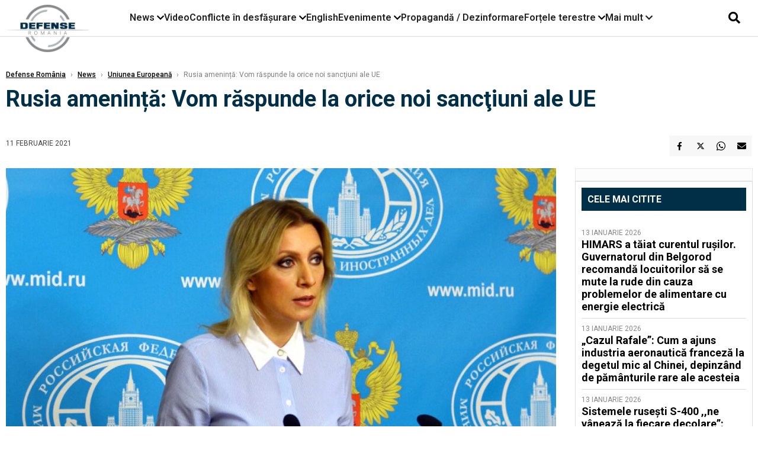

--- FILE ---
content_type: text/html; charset=UTF-8
request_url: https://www.defenseromania.ro/rusia-ameninta-vom-raspunde-la-orice-noi-sanctiuni-ale-ue_608222.html
body_size: 17973
content:
<!DOCTYPE html>
<html lang="ro">

<head>
    <meta charset="UTF-8">
    <meta name="language" content="Romanian" />
    <title>Rusia amenință: Vom răspunde la orice noi sancţiuni ale UE  | Defense România    </title>
    <meta name="description" content="Moscova a atenţionat joi Uniunea Europeană (UE) împotriva introducerii de noi sancţiuni la adresa Rusiei, subliniind că acestea vor fi urmate de măsuri în oglindă din partea Federaţiei Ruse, informează..." />
    <meta name="viewport" content="width=device-width, initial-scale=1.0">

    <link rel="shortcut icon" href="/favicon.png?v=2">
    <link rel="icon" type="image/x-icon" href="/favicon.png?v=2">
    <link rel="shortcut icon" type="image/vnd.microsoft.icon" href="/favicon.png?v=2">

            <link rel="canonical" href="https://www.defenseromania.ro/rusia-ameninta-vom-raspunde-la-orice-noi-sanctiuni-ale-ue_608222.html" />
                <link rel="amphtml" href="https://www.defenseromania.ro/amp/rusia-ameninta-vom-raspunde-la-orice-noi-sanctiuni-ale-ue_608222.html">
                    <script type="application/ld+json">
                {"@context":"http:\/\/schema.org","@type":"BreadcrumbList","itemListElement":[{"@type":"ListItem","position":1,"item":{"name":"Defense Rom\u00e2nia","@id":"https:\/\/www.defenseromania.ro"}},{"@type":"ListItem","position":2,"item":{"name":"News","@id":"https:\/\/www.defenseromania.ro\/news"}},{"@type":"ListItem","position":3,"item":{"name":"Uniunea European\u0103","@id":"https:\/\/www.defenseromania.ro\/news\/uniunea-europeana"}},{"@type":"ListItem","position":4,"item":{"name":"Rusia amenin\u021b\u0103: Vom r\u0103spunde la orice noi sanc\u0163iuni ale UE","@id":"https:\/\/www.defenseromania.ro\/rusia-ameninta-vom-raspunde-la-orice-noi-sanctiuni-ale-ue_608222.html"}}]}            </script>
                <script type="application/ld+json">
                {"@context":"http:\/\/schema.org","@type":"NewsArticle","mainEntityOfPage":{"@type":"WebPage","@id":"https:\/\/www.defenseromania.ro\/rusia-ameninta-vom-raspunde-la-orice-noi-sanctiuni-ale-ue_608222.html"},"headline":"Rusia amenin\u021b\u0103: Vom r\u0103spunde la orice noi sanc\u0163iuni ale UE","image":{"@type":"ImageObject","url":"https:\/\/www.defenseromania.ro\/thumbs\/amp\/2021\/02\/11\/rusia-ameninta-vom-raspunde-la-orice-noi-sanctiuni-ale-ue-148751.webp","width":1200,"height":675},"datePublished":"2021-02-11T20:25:17+02:00","dateModified":"2021-02-11T20:25:17+02:00","publisher":{"@type":"NewsMediaOrganization","id":"https:\/\/www.defenseromania.ro\/#publisher","name":"Defense Rom\u00e2nia","url":"https:\/\/www.defenseromania.ro","logo":{"@type":"ImageObject","url":"https:\/\/media.defenseromania.ro\/assets_v2\/images\/logo_defense.png?v=2"}},"description":"Moscova a aten\u0163ionat joi Uniunea European\u0103 (UE) \u00eempotriva introducerii de noi sanc\u0163iuni la adresa Rusiei, subliniind c\u0103 acestea vor fi urmate de m\u0103suri \u00een oglind\u0103 din partea Federa\u0163iei Ruse, informeaz\u0103...","author":{"@type":"Organization","name":"Defense Rom\u00e2nia"}}            </script>
            <meta name="expires" content="never" />
    <meta name="revisit-after" content="whenever" />
            <meta name="robots" content="follow, index, max-snippet:-1, max-video-preview:-1, max-image-preview:large" />
        <meta name="theme-color" content="#292c33" />

    <meta name="robots" content="max-image-preview:large">

                <meta property="og:title" content="Rusia amenință: Vom răspunde la orice noi sancţiuni ale UE" />
                    <meta property="og:description" content="Moscova a atenţionat joi Uniunea Europeană (UE) împotriva introducerii de noi sancţiuni la adresa Rusiei, subliniind că acestea vor fi urmate de măsuri în oglindă din partea Federaţiei Ruse, informează..." />
                    <meta property="og:image" content="https://www.defenseromania.ro/thumbs/amp/2021/02/11/rusia-ameninta-vom-raspunde-la-orice-noi-sanctiuni-ale-ue-148751.webp" />
                    <meta property="og:image:width" content="1200" />
                    <meta property="og:image:height" content="675" />
                    <meta property="og:url" content="https://www.defenseromania.ro/rusia-ameninta-vom-raspunde-la-orice-noi-sanctiuni-ale-ue_608222.html" />
                    <meta property="og:type" content="article" />
        
    
    <link rel="preload" href="https://www.defenseromania.ro/static/css/normalize.css" as="style">
    <link rel="preload" href="https://www.defenseromania.ro/static/css/owl.carousel.min.css" as="style" />
    <link rel="preload" href="https://www.defenseromania.ro/static/css/video-js.css" as="style">
    <link rel="preload" href="https://www.defenseromania.ro/static/css/dcnews-style.css?v=1768466720" as="style">
    <link rel="preconnect" href="https://fonts.googleapis.com">
    <link rel="preconnect" href="https://fonts.gstatic.com" crossorigin>

    <link href="https://fonts.googleapis.com/css2?family=Playfair+Display:ital,wght@0,400..900;1,400..900&family=Roboto:ital,wght@0,100..900;1,100..900&display=swap" rel="stylesheet">

    <link rel="stylesheet" href="https://www.defenseromania.ro/static/css/owl.carousel.min.css" type="text/css" />
    <link rel="stylesheet" href="https://www.defenseromania.ro/static/css/font-awesome-all.min.css?v=3" type="text/css" />

    <link rel="stylesheet" href="https://www.defenseromania.ro/static/css/video-js.css">
    <link rel="stylesheet" href="https://www.defenseromania.ro/static/css/dcnews-style.css?v=1768466720">

    <!-- Google tag (gtag.js)-->
    <script async src="https://www.googletagmanager.com/gtag/js?id=G-PMZ80LKM72"></script>
    <script>
        window.dataLayer = window.dataLayer || [];

        function gtag() {
            dataLayer.push(arguments);
        }

        gtag('consent', 'default', {
            'ad_storage': 'denied',
            'analytics_storage': 'granted',
            'ad_user_data': 'denied',
            'ad_personalization': 'denied'
        });

        gtag('js', new Date());

        gtag('config', 'G-PMZ80LKM72');
    </script>

    <script src="https://fundingchoicesmessages.google.com/i/pub-7670433186403461?ers=1"></script>
    <script src="https://securepubads.g.doubleclick.net/tag/js/gpt.js" crossorigin="anonymous" async></script>

            <script type="text/javascript">
            function toggleMore() {
                $('.overlay_wrapper').toggleClass('active');
                $('.logo_fl ').toggleClass('small');
            }

            function toggleSearch() {
                $('.icon_menu_search').toggleClass('active');
                $('.gcse-wrapper').toggleClass('active');
            }
        </script>

        
        <script>
            var articles = [{"article_title":"Clubul marilor puteri aeriene are un nou membru: Coreea de Sud valideaz\u0103 avionul KF-21 Boramae \u0219i for\u021beaz\u0103 rescrierea ierarhiei aeriene \u00een Asia","article_url":"https:\/\/www.defenseromania.ro\/clubul-marilor-puteri-aeriene-are-un-nou-membru-coreea-de-sud-valideaza-avionul-kf-21-boramae-si-forteaza-rescrierea-ierarhiei-aeriene-in-asia_640076.html"},{"article_title":"\u00cenc\u0103 un stat din Golf vrea s\u0103 cumpere avioane de v\u00e2n\u0103toare pakistaneze JF-17","article_url":"https:\/\/www.defenseromania.ro\/inca-un-stat-din-golf-vrea-sa-cumpere-avioane-de-vanatoare-pakistaneze-jf-17_640070.html"},{"article_title":"Shahed \u0219i rachete balistice Fatah-360, v\u00e2ndute Rusiei pentru aproape trei miliarde de dolari","article_url":"https:\/\/www.defenseromania.ro\/shahed-si-rachete-balistice-fatah-360-vandute-rusiei-pentru-aproape-trei-miliarde-de-dolari_640094.html"},{"article_title":"Blindate Piranha 5, Cobra II sau rachete Patriot - echipamente deja primite de Rom\u00e2nia, care a\u0219teapt\u0103 \u0219i lista final\u0103 pentru SAFE","article_url":"https:\/\/www.defenseromania.ro\/blindate-piranha-5-cobra-ii-sau-rachete-patriot-echipamente-deja-primite-de-romania-care-asteapta-si-lista-finala-pentru-safe_640088.html"},{"article_title":"\u201eNo Funds for NATO Invasion Act\u201d: Proiectul de lege care interzice Administra\u021biei Trump s\u0103 invadeze Groenlanda sau al\u021bi alia\u021bi","article_url":"https:\/\/www.defenseromania.ro\/no-funds-for-nato-invasion-act-proiectul-de-lege-care-interzice-administratiei-trump-sa-invadeze-groenlanda-sau-alti-aliati_640085.html"}]        </script>

                    

            <script>
                            </script>
        
    


                        <meta name="publish-date" content="2021-02-11T20:25:17+02:00" />
            <meta property="article:modified_time" content="2021-02-11T20:25:17+02:00" />
            <meta name="cXenseParse:publishtime" content="2021-02-11T18:25:17Z" />
            <meta name="cXenseParse:pageclass" content="article" />
            <meta property="cXenseParse:author" content="854d6fae5e" />
                <meta name="cXenseParse:url" content="https://www.defenseromania.ro/rusia-ameninta-vom-raspunde-la-orice-noi-sanctiuni-ale-ue_608222.html" />
    
                            
<!--Gemius video outstream sticky floating-->
<!--<script src="https://publisher.caroda.io/videoPlayer/caroda.min.js?ctok=6a2afe4b095653261466" crossorigin="anonymous" defer></script>-->
<!--End Gemius video outstream sticky floating-->
<!--<script async src="https://securepubads.g.doubleclick.net/tag/js/gpt.js" crossorigin="anonymous"></script>-->

<script >
    var googletag = googletag || {};googletag.cmd = googletag.cmd || [];
    googletag.cmd.push(function() {


        /*Billboard_responsive desktop si mobil, hp under main*/
        googletag.defineSlot("/1473368974/defenseromania_gpt/billboard_responsive", [[970,90], [970,200], [970,250], [728, 90], [728, 200], [750, 100], [750, 200], [750, 250], [750,300], [300, 250], [320, 50], [320, 100], [336, 250], [336, 280]], "div-gpt-defenseromania_gpt-billboard_responsive")
            .defineSizeMapping(
                googletag
                    .sizeMapping()
                    .addSize([990, 0],  [[970,90], [970,200], [970,250]])
                    .addSize([800, 0],  [[728, 90], [728, 200], [750, 100], [750, 200], [750, 250], [750,300]])
                    .addSize([336, 0],  [[300, 250], [320, 50], [320, 100], [336, 250], [336, 280]])
                    .addSize([320, 0],  [[300, 250], [320, 50], [320, 100]])
                    .addSize([0, 0], [])
                    .build()
            )
            .addService(googletag.pubads());

        /*End Billboard_responsive desktop si mobil, hp under main*/

        /*Billboard2_responsive desktop si mobil, hp above video box*/
        googletag.defineSlot("/1473368974/defenseromania_gpt/billboard2_responsive", [[970,90], [970,200], [970,250], [728, 90], [728, 200], [750, 100], [750, 200], [750, 250], [750,300], [300, 250], [300, 600], [320, 50], [320, 100], [336, 250], [336, 280]], "div-gpt-defenseromania_gpt-billboard2_responsive")
            .defineSizeMapping(
                googletag
                    .sizeMapping()
                    .addSize([990, 0],  [[970,90], [970,200], [970,250]])
                    .addSize([800, 0],  [[728, 90], [728, 200], [750, 100], [750, 200], [750, 250], [750,300]])
                    .addSize([336, 0],  [[300, 250], [300, 600], [320, 50], [320, 100], [336, 250], [336, 280]])
                    .addSize([320, 0],  [[300, 250], [300, 600], [320, 50], [320, 100]])
                    .addSize([0, 0], [])
                    .build()
            )
            .addService(googletag.pubads());

        /*End Billboard2_responsive desktop si mobil, hp above video box*/

        /*Billboard3_responsive desktop si mobil, hp under Conflicte in desfasurare*/
        googletag.defineSlot("/1473368974/defenseromania_gpt/billboard3_responsive", [[970,90], [970,200], [970,250], [728, 90], [728, 200], [750, 100], [750, 200], [750, 250], [750,300], [300, 250], [300, 600], [320, 50], [320, 100], [336, 250], [336, 280]], "div-gpt-defenseromania_gpt-billboard3_responsive")
            .defineSizeMapping(
                googletag
                    .sizeMapping()
                    .addSize([990, 0],  [[970,90], [970,200], [970,250]])
                    .addSize([800, 0],  [[728, 90], [728, 200], [750, 100], [750, 200], [750, 250], [750,300]])
                    .addSize([336, 0],  [[300, 250], [300, 600], [320, 50], [320, 100], [336, 250], [336, 280]])
                    .addSize([320, 0],  [[300, 250], [300, 600], [320, 50], [320, 100]])
                    .addSize([0, 0], [])
                    .build()
            )
            .addService(googletag.pubads());

        /*End Billboard3_responsive desktop si mobil, hp under Conflicte in desfasurare*/

        /*box1_horizontal desktop and mobile, article under Main Photo*/
        googletag.defineSlot("/1473368974/defenseromania_gpt/box1_horizontal", [[300,250], [320,50], [320,100], [336,250], [336,280], [728,90], [728,200], [750,250], [750,300], [900, 200], [900, 250]], "div-gpt-defenseromania_gpt-box1_horizontal")
            .defineSizeMapping(
                googletag
                    .sizeMapping()
                    .addSize([990, 0],  [ [728,90], [728,200], [750,250], [750,300], [900,200], [900,250]])
                    .addSize([770, 0],  [ [728,90], [728,200], [750,250], [750,300]])
                    .addSize([336, 0],  [ [300,250], [320,50], [320,100], [336,250], [336,280]])
                    .addSize([320, 0],  [ [300,250], [320,50], [320,100]])
                    .addSize([0, 0], [])
                    .build()
            )
            .addService(googletag.pubads());
        /*End box1_horizontal desktop and mobile, article under Main Photo*/

        /*box2_horizontal desktop and mobile, article under Article text*/
        googletag.defineSlot("/1473368974/defenseromania_gpt/box2_horizontal", [[300,250], [300,600], [320,50], [320,100], [336,250], [336,280], [728,90], [728,200], [750,250], [750,300], [900, 200], [900, 250]], "div-gpt-defenseromania_gpt-box2_horizontal")
            .defineSizeMapping(
                googletag
                    .sizeMapping()
                    .addSize([990, 0],  [ [728,90], [728,200], [750,250], [750,300], [900,200], [900,250]])
                    .addSize([770, 0],  [ [728,90], [728,200], [750,250], [750,300]])
                    .addSize([336, 0],  [ [300,250], [300,600], [320,50], [320,100], [336,250], [336,280]])
                    .addSize([320, 0],  [ [300,250], [300,600], [320,50], [320,100]])
                    .addSize([0, 0], [])
                    .build()
            )
            .addService(googletag.pubads());
        /*End box2_horizontal desktop and mobile, article under Article text*/

        /*box1_right desktop coloana dreapta prima pozitie*/
        googletag.defineSlot("/1473368974/defenseromania_gpt/box1_right", [[300,250], [300,600]], "div-gpt-defenseromania_gpt-box1_right")
            .defineSizeMapping(
                googletag
                    .sizeMapping()
                    .addSize([320, 0],  [[300,250], [300,600]])
                    .addSize([0, 0], [])
                    .build()
            )
            .addService(googletag.pubads());
        /*End box1_right desktop coloana dreapta prima pozitie*/

        /*box2_right video page*/
        googletag.defineSlot("/1473368974/defenseromania_gpt/box2_right_video", [[300,100], [300,200], [300,250]], "div-gpt-defenseromania_gpt-box2_right_video")
            .defineSizeMapping(
                googletag
                    .sizeMapping()
                    .addSize([320, 0],  [[300,100], [300,200], [300,250]])
                    .addSize([0, 0], [])
                    .build()
            )
            .addService(googletag.pubads());
        /*End box2_right video page*/


                                googletag.pubads().setTargeting('defense_category', ["News","Uniunea Europeana"] );
        
        


        googletag.pubads().enableSingleRequest();

        function logGptSlots(label = '[GPT DEBUG]') {
            if (!window.googletag || !googletag.pubads) {
                console.warn(label, 'googletag not ready');
                return;
            }

            googletag.cmd.push(() => {
                const slots = googletag.pubads().getSlots();

                if (!slots || !slots.length) {
                    console.warn(label, 'no slots defined');
                    return;
                }

                console.group(`${label} ${slots.length} slot(s)`);

                slots.forEach((slot, i) => {
                    const divId = slot.getSlotElementId();
                    const path = slot.getAdUnitPath();

                    const sizes = slot.getSizes()
                        .map(s => s.getWidth() + 'x' + s.getHeight());

                    const targeting = slot.getTargetingMap
                        ? slot.getTargetingMap()
                        : {};

                    const response = slot.getResponseInformation
                        ? slot.getResponseInformation()
                        : null;

                    console.group(`Slot #${i + 1}: ${divId}`);
                    console.log('adUnitPath:', path);
                    console.log('sizes:', sizes);
                    console.log('targeting:', targeting);
                    console.log('response:', response);
                    console.groupEnd();
                });

                console.groupEnd();
            });
        }
        logGptSlots('[AFTER INIT]');
        googletag.cmd.push(() => {
            googletag.pubads().addEventListener('slotRenderEnded', (e) => {
                console.log('[GPT RENDER]', {
                    divId: e.slot.getSlotElementId(),
                    adUnitPath: e.slot.getAdUnitPath(),
                    isEmpty: e.isEmpty,
                    size: e.size,
                    creativeId: e.creativeId,
                    lineItemId: e.lineItemId
                });
            });
        });

        googletag.pubads().disableInitialLoad();
        googletag.enableServices();

    });


</script>                                        <meta name="google-site-verification" content="" />

    
    <script>
        var home = 0;
        var new_website = 1;
    </script>

    

    <style>
        @media screen and (max-width: 500px) {
            .burger-wrapper {
                display: inline-block;
                width: 40%;
                vertical-align: middle;
            }

            #nav-icon3 {
                width: 20px;
                height: 15px;
                position: relative;
                margin: 20px;
                margin-left: 15px;
                -webkit-transform: rotate(0deg);
                -moz-transform: rotate(0deg);
                -o-transform: rotate(0deg);
                transform: rotate(0deg);
                -webkit-transition: .5s ease-in-out;
                -moz-transition: .5s ease-in-out;
                -o-transition: .5s ease-in-out;
                transition: .5s ease-in-out;
                cursor: pointer;
            }

            #nav-icon3 span:nth-child(1) {
                top: 0;
            }

            #nav-icon3 span {
                display: block;
                position: absolute;
                height: 2px;
                width: 100%;
                background: #3a2a77;
                opacity: 1;
                left: 0;
                -webkit-transform: rotate(0deg);
                -moz-transform: rotate(0deg);
                -o-transform: rotate(0deg);
                transform: rotate(0deg);
                -webkit-transition: .25s ease-in-out;
                -moz-transition: .25s ease-in-out;
                -o-transition: .25s ease-in-out;
                transition: .25s ease-in-out;
            }

            .logo {
                text-align: center;
                vertical-align: middle;
                margin-bottom: 10px;
                margin-top: 11px;
                padding: 0;
                width: 20%;
                display: inline-block;
            }

            .nxt_menu,
            .nxt_menu_v2 {
                opacity: 0;
                width: 100%;
                position: absolute;
                top: -700px;
                background: #261f3d;
                z-index: 110;
                -webkit-box-shadow: 0 5px 30px 0px #000000;
                -moz-box-shadow: 0 5px 30px 0px #000000;
                box-shadow: 0 5px 30px 0px #000000;
                -webkit-transition: all ease-out .2s;
                -moz-transition: all ease-out .2s;
                -o-transition: all ease-out .2s;
                transition: all ease-out .2s;
            }

            .is_visible {
                opacity: 1;
                top: 0;
            }

            .nxt_menu_v2 h3 {
                display: inline-block;
                color: #fff;
                margin: 0 auto;
                line-height: 52px;
                font-size: 20px;
            }

            .subMenu_header {
                text-align: center;
                margin-bottom: 10px;
                height: 52px;
                padding-bottom: 10px;
                border-bottom: 1px solid #fff;
            }

            .subMenu_header i {
                position: absolute;
                left: 20px;
                top: 25px;
                font-size: 20px;
            }

            .nxt_menu_item .fa-caret-right {
                padding: 20px;
                position: absolute;
                bottom: -11px;
                font-size: 18px;
                color: #fff;
                right: 30px;
            }

            .nxt_menu_content {
                margin: 2%;
                color: #fff;
            }

            .nxt_menu_item {
                font-weight: 600;
                font-size: 13px;
                padding: 10px;
                padding-right: 0;
                position: relative;
                width: 48%;
                font-weight: 600;
                box-sizing: border-box;
                display: inline-block;
                vertical-align: middle;
            }

            .nxt_menu_item a {
                color: #fff;
            }

            .nxt_menu_item.selected a {
                color: #fecb30;
                font-weight: 800
            }

            .icon_menu_close {
                width: 50px;
                object-fit: contain;
                position: absolute;
                left: 12px;
                top: 10px;
                padding: 10px;
                cursor: pointer;
            }
        }
    </style>
    <script>
        var menuStack = [];

        function showSubmenu(id, name, url) {
            if (id != menuStack[menuStack.length - 1] && menuStack.length) {
                // $("#subMenu"+menuStack[menuStack.length-1]).slideUp("fast", function() {
                // 	$("#subMenu"+id).slideDown("fast");
                // });
                hide(document.getElementById("subMenu" + menuStack[menuStack.length - 1]));
                show(document.getElementById("subMenu" + id));
            } else {
                show(document.getElementById("subMenu" + id));
            }
            if (name != "") document.querySelector("#subMenu" + id + " .nxt_menu_v2_title").innerHTML = name;
            if (url != "") document.querySelector("#subMenu" + id + " .first a").innerHTML = name;
            if (url != "") document.querySelector("#subMenu" + id + " .first a").href = url;

            if ((menuStack.length == 0 || menuStack[menuStack.length - 1] != id) && id)
                menuStack.push(id);
        }

        function closeSubmenu(id) {
            hide(document.getElementById("subMenu" + id));
            menuStack.pop();
            if (menuStack.length)
                showSubmenu(menuStack[menuStack.length - 1], "", "");
        }

        function toggleMenu() {
            showSubmenu(0, "", "");
        }

        // Show an element
        var show = function(elem) {
            // elem.style.display = 'block';
            elem.classList.add('is_visible');
        };

        // Hide an element
        var hide = function(elem) {
            // elem.style.display = 'none';
            elem.classList.remove('is_visible');
        };
    </script>

    <script>
        var pool_results_enabled = 1    </script>
</head>

<body class="body-new body-article">

    <!-- Google Tag Manager (noscript) -->     <script>
        var ad = document.createElement('div');
        ad.id = 'AdSense';
        ad.className = 'AdSense';
        ad.style.display = 'block';
        ad.style.position = 'absolute';
        ad.style.top = '-1px';
        ad.style.height = '1px';
        document.body.appendChild(ad);
    </script>
    <div id="fb-root"></div>

    
    <div class="header_all_wrapper desktop_only">
        <div class="header_all" id="header_all">
            <div class="header_wrapper">
                <div id="header">
                    <div class="header_v2_left">
                        <a class="logo_fl" id="logo_fl" href="/" title="" rel="nofollow"></a>
                    </div>
                    <div class="header_v2_center">
                        <nav class="nav" itemscope="" itemtype="http://www.schema.org/SiteNavigationElement">
                            <ul class="nav-list">
                                                                    <li class="nav-list-item" itemprop="name" data-toggle-submenu="100">
                                        <a href="https://www.defenseromania.ro/news" title="News" class="nav-list-item-link " itemprop="url">News</a>
                                                                                    <i class="fa fa-chevron-down"></i>
                                            <ul class="sbmneu" id="submenu_100">
                                                                                                    <li>
                                                        <a href="https://www.defenseromania.ro/news/uniunea-europeana" title="Uniunea Europeană" class="nav-list-item-link " itemprop="url">Uniunea Europeană</a>
                                                    </li>
                                                                                                    <li>
                                                        <a href="https://www.defenseromania.ro/news/securitate-energetica" title="Securitate energetică" class="nav-list-item-link " itemprop="url">Securitate energetică</a>
                                                    </li>
                                                                                                    <li>
                                                        <a href="https://www.defenseromania.ro/news/nato" title="NATO" class="nav-list-item-link " itemprop="url">NATO</a>
                                                    </li>
                                                                                            </ul>
                                                                            </li>
                                                                    <li class="nav-list-item" itemprop="name" >
                                        <a href="/video" title="Video" class="nav-list-item-link " itemprop="url">Video</a>
                                                                            </li>
                                                                    <li class="nav-list-item" itemprop="name" data-toggle-submenu="102">
                                        <a href="https://www.defenseromania.ro/conflicte-militare-in-desfasurare" title="Conflicte în desfășurare" class="nav-list-item-link " itemprop="url">Conflicte în desfășurare</a>
                                                                                    <i class="fa fa-chevron-down"></i>
                                            <ul class="sbmneu" id="submenu_102">
                                                                                                    <li>
                                                        <a href="https://www.defenseromania.ro/conflicte-militare-in-desfasurare/siria" title="Siria" class="nav-list-item-link " itemprop="url">Siria</a>
                                                    </li>
                                                                                                    <li>
                                                        <a href="https://www.defenseromania.ro/conflicte-militare-in-desfasurare/libia" title="Libia" class="nav-list-item-link " itemprop="url">Libia</a>
                                                    </li>
                                                                                                    <li>
                                                        <a href="https://www.defenseromania.ro/conflicte-militare-in-desfasurare/irak" title="Irak" class="nav-list-item-link " itemprop="url">Irak</a>
                                                    </li>
                                                                                                    <li>
                                                        <a href="https://www.defenseromania.ro/conflicte-militare-in-desfasurare/yemen" title="Yemen" class="nav-list-item-link " itemprop="url">Yemen</a>
                                                    </li>
                                                                                                    <li>
                                                        <a href="https://www.defenseromania.ro/conflicte-militare-in-desfasurare/ucraina" title="Ucraina" class="nav-list-item-link " itemprop="url">Ucraina</a>
                                                    </li>
                                                                                                    <li>
                                                        <a href="https://www.defenseromania.ro/conflicte-militare-in-desfasurare/israel" title="Israel" class="nav-list-item-link " itemprop="url">Israel</a>
                                                    </li>
                                                                                            </ul>
                                                                            </li>
                                                                    <li class="nav-list-item" itemprop="name" >
                                        <a href="https://www.defenseromania.ro/english" title="English" class="nav-list-item-link " itemprop="url">English</a>
                                                                            </li>
                                                                    <li class="nav-list-item" itemprop="name" data-toggle-submenu="106">
                                        <a href="https://www.defenseromania.ro/evenimente" title="Evenimente" class="nav-list-item-link " itemprop="url">Evenimente</a>
                                                                                    <i class="fa fa-chevron-down"></i>
                                            <ul class="sbmneu" id="submenu_106">
                                                                                                    <li>
                                                        <a href="https://www.defenseromania.ro/evenimente/industria-de-aparare" title="Industria de apărare" class="nav-list-item-link " itemprop="url">Industria de apărare</a>
                                                    </li>
                                                                                            </ul>
                                                                            </li>
                                                                    <li class="nav-list-item" itemprop="name" >
                                        <a href="https://www.defenseromania.ro/propaganda-dezinformare" title="Propagandă / Dezinformare" class="nav-list-item-link " itemprop="url">Propagandă / Dezinformare</a>
                                                                            </li>
                                                                    <li class="nav-list-item" itemprop="name" data-toggle-submenu="109">
                                        <a href="https://www.defenseromania.ro/forta-terestra" title="Forțele terestre" class="nav-list-item-link " itemprop="url">Forțele terestre</a>
                                                                                    <i class="fa fa-chevron-down"></i>
                                            <ul class="sbmneu" id="submenu_109">
                                                                                                    <li>
                                                        <a href="https://www.defenseromania.ro/forta-terestra/forte-speciale" title="Forțele speciale" class="nav-list-item-link " itemprop="url">Forțele speciale</a>
                                                    </li>
                                                                                            </ul>
                                                                            </li>
                                                                                                <li class="nav-list-item" itemprop="name" data-toggle-submenu="0">
                                    <a href="javascript:void(0);" title="Mai mult" class="nav-list-item-link" itemprop="url">Mai mult <i class="fa fa-chevron-down"></i></a>
                                    <ul class="sbmneu" id="submenu_0">
                                                                                    <li>
                                                <a href="https://www.defenseromania.ro/forta-navala" title="Forțele navale" class="nav-list-item-link " itemprop="url">Forțele navale</a>
                                            </li>
                                                                                    <li>
                                                <a href="https://www.defenseromania.ro/forta-aeriana" title="Forțele aeriene" class="nav-list-item-link " itemprop="url">Forțele aeriene</a>
                                            </li>
                                                                                    <li>
                                                <a href="https://www.defenseromania.ro/cyber" title="Cyber" class="nav-list-item-link " itemprop="url">Cyber</a>
                                            </li>
                                                                                    <li>
                                                <a href="https://www.defenseromania.ro/terorism" title="Terorism" class="nav-list-item-link " itemprop="url">Terorism</a>
                                            </li>
                                                                                    <li>
                                                <a href="https://www.defenseromania.ro/industrie-de-aparare" title="Industria de apărare" class="nav-list-item-link " itemprop="url">Industria de apărare</a>
                                            </li>
                                                                                    <li>
                                                <a href="https://www.defenseromania.ro/strategica" title="Strategica" class="nav-list-item-link " itemprop="url">Strategica</a>
                                            </li>
                                                                                    <li>
                                                <a href="https://www.defenseromania.ro/istorie" title="Istorie" class="nav-list-item-link " itemprop="url">Istorie</a>
                                            </li>
                                                                                    <li>
                                                <a href="https://www.defenseromania.ro/intelligence" title="Intelligence" class="nav-list-item-link " itemprop="url">Intelligence</a>
                                            </li>
                                                                            </ul>
                                </li>
                                                            </ul>
                        </nav>
                    </div>
                    <div class="header_v2_right">
                        <div class="icon_wrapper">
                            <i class="fa fa-search" onclick="toggleSearch();"></i>

                            <div class="gcse-wrapper" id="gcse-wrapper">
                                <form name="" action="/cauta" method="get" id="searchSiteForm">
                                    <input type="text" class="nxt_searchInput" id="nxt_searchInput" name="q" placeholder="Scrie aici pentru a căuta">
                                    <button type="submit" class="nxt_searchSubmit" value="">
                                        <img src="https://media.dcnews.ro/assets/images/icon_search_desktop.png" class="icon_menu_search" width="20" height="18">
                                    </button>
                                </form>
                            </div>
                        </div>
                    </div>
                </div>
            </div>


                    </div>
    </div>

    <header class="mobile_only">
        <div class="headerMobile">
            <div class="logo" style="">
                <a href="/" class="prerender">
                    <img src="https://media.defenseromania.ro/assets_v2/images/logo_defense.png?v=2" width="50" alt="Defense România" />
                </a>
            </div>
            <div class="right">
                <div class="burger-wrapper">
                    <div id="mobileBurgerNav" onClick="toggleNavMenu();">
                        <i class="fa-solid fa-bars"></i>
                        <i class="fa-solid fa-xmark"></i>
                    </div>
                </div>
            </div>
        </div>
        <div id="navigationMobile">
            <div id="navigationMobileSearch">
                <form action="/cauta" method="get">
                    <div class="mobileSearch">
                        <input type="text" name="q" placeholder="Caută articol...">
                        <button type="submit" class="mobileSearchButton">
                            <i class="fa-solid fa-magnifying-glass"></i>
                        </button>
                    </div>
                </form>
            </div>
                                                <div class="mobileMenuHead" id="mobileMenuHead_100">
                        <div class="mobileMenuItem" id="mobileMenuItem_100" onClick="toggleSubmenu(100);">
                            <span>News</span>
                            <i class="fa-solid fa-chevron-down"></i>
                        </div>
                    </div>
                    <div class="mobileSubmenuContainer" id="mobileSubmenu_100">
                        <div class="mobileMenuItem"> <a href="https://www.defenseromania.ro/news">News</a></div>
                                                    <div class="mobileMenuItem"> <a href="https://www.defenseromania.ro/news/uniunea-europeana">Uniunea Europeană</a></div>
                                                    <div class="mobileMenuItem"> <a href="https://www.defenseromania.ro/news/securitate-energetica">Securitate energetică</a></div>
                                                    <div class="mobileMenuItem"> <a href="https://www.defenseromania.ro/news/nato">NATO</a></div>
                                            </div>
                                                                <div class="mobileMenuHead">
                        <div class="mobileMenuItem"> <a href="/video">Video </a></div>
                    </div>
                                                                <div class="mobileMenuHead" id="mobileMenuHead_102">
                        <div class="mobileMenuItem" id="mobileMenuItem_102" onClick="toggleSubmenu(102);">
                            <span>Conflicte în desfășurare</span>
                            <i class="fa-solid fa-chevron-down"></i>
                        </div>
                    </div>
                    <div class="mobileSubmenuContainer" id="mobileSubmenu_102">
                        <div class="mobileMenuItem"> <a href="https://www.defenseromania.ro/conflicte-militare-in-desfasurare">Conflicte în desfășurare</a></div>
                                                    <div class="mobileMenuItem"> <a href="https://www.defenseromania.ro/conflicte-militare-in-desfasurare/siria">Siria</a></div>
                                                    <div class="mobileMenuItem"> <a href="https://www.defenseromania.ro/conflicte-militare-in-desfasurare/libia">Libia</a></div>
                                                    <div class="mobileMenuItem"> <a href="https://www.defenseromania.ro/conflicte-militare-in-desfasurare/irak">Irak</a></div>
                                                    <div class="mobileMenuItem"> <a href="https://www.defenseromania.ro/conflicte-militare-in-desfasurare/yemen">Yemen</a></div>
                                                    <div class="mobileMenuItem"> <a href="https://www.defenseromania.ro/conflicte-militare-in-desfasurare/ucraina">Ucraina</a></div>
                                                    <div class="mobileMenuItem"> <a href="https://www.defenseromania.ro/conflicte-militare-in-desfasurare/israel">Israel</a></div>
                                            </div>
                                                                <div class="mobileMenuHead">
                        <div class="mobileMenuItem"> <a href="https://www.defenseromania.ro/english">English </a></div>
                    </div>
                                                                <div class="mobileMenuHead" id="mobileMenuHead_106">
                        <div class="mobileMenuItem" id="mobileMenuItem_106" onClick="toggleSubmenu(106);">
                            <span>Evenimente</span>
                            <i class="fa-solid fa-chevron-down"></i>
                        </div>
                    </div>
                    <div class="mobileSubmenuContainer" id="mobileSubmenu_106">
                        <div class="mobileMenuItem"> <a href="https://www.defenseromania.ro/evenimente">Evenimente</a></div>
                                                    <div class="mobileMenuItem"> <a href="https://www.defenseromania.ro/evenimente/industria-de-aparare">Industria de apărare</a></div>
                                            </div>
                                                                <div class="mobileMenuHead">
                        <div class="mobileMenuItem"> <a href="https://www.defenseromania.ro/propaganda-dezinformare">Propagandă / Dezinformare </a></div>
                    </div>
                                                                <div class="mobileMenuHead" id="mobileMenuHead_109">
                        <div class="mobileMenuItem" id="mobileMenuItem_109" onClick="toggleSubmenu(109);">
                            <span>Forțele terestre</span>
                            <i class="fa-solid fa-chevron-down"></i>
                        </div>
                    </div>
                    <div class="mobileSubmenuContainer" id="mobileSubmenu_109">
                        <div class="mobileMenuItem"> <a href="https://www.defenseromania.ro/forta-terestra">Forțele terestre</a></div>
                                                    <div class="mobileMenuItem"> <a href="https://www.defenseromania.ro/forta-terestra/forte-speciale">Forțele speciale</a></div>
                                            </div>
                                                                <div class="mobileMenuHead">
                        <div class="mobileMenuItem"> <a href="https://www.defenseromania.ro/forta-navala">Forțele navale </a></div>
                    </div>
                                                                <div class="mobileMenuHead">
                        <div class="mobileMenuItem"> <a href="https://www.defenseromania.ro/forta-aeriana">Forțele aeriene </a></div>
                    </div>
                                                                <div class="mobileMenuHead">
                        <div class="mobileMenuItem"> <a href="https://www.defenseromania.ro/cyber">Cyber </a></div>
                    </div>
                                                                <div class="mobileMenuHead">
                        <div class="mobileMenuItem"> <a href="https://www.defenseromania.ro/terorism">Terorism </a></div>
                    </div>
                                                                <div class="mobileMenuHead">
                        <div class="mobileMenuItem"> <a href="https://www.defenseromania.ro/industrie-de-aparare">Industria de apărare </a></div>
                    </div>
                                                                <div class="mobileMenuHead">
                        <div class="mobileMenuItem"> <a href="https://www.defenseromania.ro/strategica">Strategica </a></div>
                    </div>
                                                                <div class="mobileMenuHead">
                        <div class="mobileMenuItem"> <a href="https://www.defenseromania.ro/istorie">Istorie </a></div>
                    </div>
                                                                <div class="mobileMenuHead">
                        <div class="mobileMenuItem"> <a href="https://www.defenseromania.ro/intelligence">Intelligence </a></div>
                    </div>
                            
            <div id="navigationMobileApps" style="padding: 15px 8px;">
                <span style="font-size: 16px;line-height: 35px;font-family: Helvetica,sans-serif;font-weight: 700; color:#000;">Poți descărca aplicația:</span><br />
                <div id="mobileAppLinks">
                    <a href='https://apps.apple.com/us/app/defenseromania/id1394093754'><img alt='Get it on App Store' class="lazy" src="https://media.dcnews.ro/nxthost/app-store-logo.png" height="40" width="116" /></a>
                    <a href='https://play.google.com/store/apps/details?id=com.nxthub.defenseromania&hl=en_SG&gl=RO'><img alt='Get it on Google Play' class="lazy" src="https://media.dcnews.ro/nxthost/play_store_logo.2.png" height="40" width="116" /></a>
                </div>
            </div>
        </div>
    </header>

    <script>
        function toggleNavMenu() {
            $('html').toggleClass('navActive');
            $('body').toggleClass('navActive');
            $('#mobileBurgerNav').toggleClass('active');
            $('#navigationMobile').toggleClass('active');
        }

        function toggleSubmenu(id) {
            $('.mobileSubmenuContainer').not('#mobileSubmenu_' + id).removeClass('active');
            $('.mobileMenuItem').not('#mobileMenuHead_' + id).removeClass('active');
            $('#mobileSubmenu_' + id).toggleClass('active');
            $('#mobileMenuHead_' + id).toggleClass('active');
        }
    </script>

    <!--Branging U shaped-->
    <div class="desktop-only" style="width: 1200px; margin: 0 auto">
        <div class="" style="position: relative; width:1200px;/*height:250px;*/">

        </div>
    </div>

    <!--End Branging U shaped-->

    <div class="page">
        <div class="Content">
            

    <div class="container_fixed_width">

<div class="content-fixed spliter" style="background-color: transparent">
        <div class="elements" style="width:100%; ">
                
<div>
    <div class="article-info">
                <div id="location">
            <a href="https://www.defenseromania.ro/">Defense România</a>
                            <span>&rsaquo;</span>
                                    <a href="https://www.defenseromania.ro/news" title="News">News</a>
                                <span>&rsaquo;</span>
                                    <a href="https://www.defenseromania.ro/news/uniunea-europeana" title="Uniunea Europeană">Uniunea Europeană</a>
                                <span>&rsaquo;</span>
                                    Rusia amenință: Vom răspunde la orice noi sancţiuni ale UE                        </div>
        </div>
    <h1>

        
        Rusia amenință: Vom răspunde la orice noi sancţiuni ale UE
        </h1>

    
    <div class="article-meta">
        <div class="article-meta-container">
                        <div>
                <div class="article-authors">
                    <div>
                                            </div>
                </div>
                <span class="time"> 11 FEBRUARIE 2021</span>
            </div>
        </div>

                    <div class="social-share" style="margin-top: 10px">
                <a class="facebook" target="_blank" href="https://facebook.com/sharer/sharer.php?u=https://www.defenseromania.ro/rusia-ameninta-vom-raspunde-la-orice-noi-sanctiuni-ale-ue_608222.html">
                    <i class="fa-brands fa-facebook-f"></i>
                </a>
                <a class="x-twitter" target="_blank" href="https://twitter.com/intent/tweet/?text=Rusia amenință: Vom răspunde la orice noi sancţiuni ale UE&url=https://www.defenseromania.ro/rusia-ameninta-vom-raspunde-la-orice-noi-sanctiuni-ale-ue_608222.html">
                    <svg xmlns="http://www.w3.org/2000/svg" viewBox="0 0 448 512"><!--!Font Awesome Free v7.1.0 by @fontawesome - https://fontawesome.com License - https://fontawesome.com/license/free Copyright 2026 Fonticons, Inc.--><path d="M357.2 48L427.8 48 273.6 224.2 455 464 313 464 201.7 318.6 74.5 464 3.8 464 168.7 275.5-5.2 48 140.4 48 240.9 180.9 357.2 48zM332.4 421.8l39.1 0-252.4-333.8-42 0 255.3 333.8z"/></svg>                </a>
                <a class="whatsapp" target="_blank" href="https://web.whatsapp.com/send?text=Rusia amenință: Vom răspunde la orice noi sancţiuni ale UE%20https://www.defenseromania.ro/rusia-ameninta-vom-raspunde-la-orice-noi-sanctiuni-ale-ue_608222.html">
                    <i class="fa-brands fa-whatsapp"></i>
                </a>
                <a class="email" target="_blank"  href="mailto:?subject=Defense România -  Rusia amenință: Vom răspunde la orice noi sancţiuni ale UE &amp;body=Citește articolul aici: https://www.defenseromania.ro/rusia-ameninta-vom-raspunde-la-orice-noi-sanctiuni-ale-ue_608222.html">
                    <i class="fa-solid fa-envelope"></i>
                </a>
            </div>
            </div>
</div>



        </div>
</div>

    </div> <!-- /.container_fixed_width -->



    <div class="container_fixed_width">

<div class="content-fixed spliter mb40" style="background-color: transparent">
        <div class="elements" style="width:calc(75% - ((24px * 2)/ 3)); ">
                
<div class="poza-articol articleMainImage">
            
        <img class="img-16x9" loading="eager" fetchpriority="high"
             data-src="https://www.defenseromania.ro/thumbs/amp/2021/02/11/rusia-ameninta-vom-raspunde-la-orice-noi-sanctiuni-ale-ue-148751.webp"
             data-width="1200" data-speed="1" alt="maria_zaharova_pr_mae_rus_87036600"
             sizes="(max-width: 600px) 480px, (max-width: 900px) 800px, 1200px"
             srcset="
                    https://www.defenseromania.ro/thumbs/480x270/2021/02/11/rusia-ameninta-vom-raspunde-la-orice-noi-sanctiuni-ale-ue-148751.webp 480w,
                    https://www.defenseromania.ro/thumbs/800x450/2021/02/11/rusia-ameninta-vom-raspunde-la-orice-noi-sanctiuni-ale-ue-148751.webp 800w,
                    https://www.defenseromania.ro/thumbs/1200x675/2021/02/11/rusia-ameninta-vom-raspunde-la-orice-noi-sanctiuni-ale-ue-148751.webp 1200w">


    


</div>

<span class="imageDescription">Maria Zaharova, purtătorul de cuvânt al Ministerului de Externe al Rusiei</span>
<div class="text">

    <div class="article-abstract">
        <div class="article_description_new">Moscova a atenţionat joi Uniunea Europeană (UE) împotriva introducerii de noi sancţiuni la adresa Rusiei, subliniind că acestea vor fi urmate de măsuri în oglindă din partea Federaţiei Ruse, informează agenţia de presă TASS.</div>
    </div>

    <div class="articol_dec">
        <p style="text-align:left;"><strong><em>,,Aş vrea să-i avertizez pe partenerii noştri din cadrul UE împotriva unui nou pas necugetat"</em></strong>, a spus purtătoarea de cuvânt a Ministerului rus al Afacerilor Externe, Maria Zaharova, subliniind că un astfel de pas va fi urmat în mod inevitabil de un răspuns pe măsură. "Este absolut inadmisibil să foloseşti drepturile omului, să invoci principiile democratice în calitate de instrumentar geopolitic", a adăugat ea.<br /><br /><strong>Potrivit Mariei Zaharova, o astfel de decizie a UE "va apărea şi mai cinică" pe fondul "ignorării totale de către Bruxelles a încălcărilor drepturilor populaţiei şi mass-media rusofone în ţări ale Uniunii, precum şi al suprimării brutale a mişcării protestatare în state ale UE".</strong><br /><br />"În plan global, toate acestea echivalează cu amplificarea haosului în relaţiile internaţionale şi în principiu cu o erodare a dreptului internaţional", a continuat ea, atenţionând împotriva introducerii de măsuri restrictive unilaterale ocolind Consiliul de Securitate al ONU.<br /><br />"Cerem UE să revină la un dialog echitabil, constructiv, să caute prin intermediul canalelor diplomatice existente, care rămân mereu deschise, compromisuri viabile, ce ar permite asigurarea unui echilibru al intereselor", a conchis ea.<br /><br /><strong>Agenţia Bloomberg a anunţat joi, citând doi diplomaţi europeni, că UE a început să discute asupra noilor sancţiuni împotriva Rusiei pentru tratamentul aplicat opozantului rus Aleksei Navalnîi.</strong><br /><br />Şeful diplomaţiei UE, Josep Borrell, a recomandat marţi adoptarea de noi sancţiuni împotriva Kremlinului, după afrontul suferit în timpul vizitei sale la Moscova şi şi-a anunţat intenţia de a face propuneri în acest sens statelor membre. <strong>Josep Borrell ar urma să-şi înainteze propunerile în acest sens miniştrilor de afaceri externe ai UE cu prilejul reuniunii lor de pe 22 februarie. Adoptarea de sancţiuni necesită unanimitate.</strong><br /><br />Uniunea Europeană are mai multe categorii de infracţiuni pentru care poate impune sancţiuni - încălcări ale drepturilor omului, utilizări de arme chimice, atacuri cibernetice şi terorism - dintre care primele trei au fost deja utilizate pentru a sancţiona autorităţile ruse. </p></p>
                              <center><div class="ad-container" id="div-gpt-defenseromania_gpt-box1_horizontal"><script>googletag.cmd.push(() => { googletag.display("div-gpt-defenseromania_gpt-box1_horizontal"); });</script></div></center>
                              <p>
    </div>

</div>

<script>
    document.addEventListener("DOMContentLoaded", function () {
        const iframes = document.querySelectorAll("iframe[data-auto-height]");

        iframes.forEach(iframe => {
            iframe.addEventListener("load", function () {

                setTimeout(() => {
                    try {
                        const doc = iframe.contentWindow.document;
                        const height = doc.body.scrollHeight || doc.documentElement.scrollHeight;
                        iframe.style.height = height + "px";
                    } catch (e) {
                        console.warn("Iframe cross-domain, nu pot ajusta height-ul.");
                    }
                }, 500);

            });
        });
    });

</script>

<div class="container_fixed_width_900px">
    <div class="articol_dec">
            </div>
</div>
    <div class="article_tag_wrapper">
                    <a href="https://www.defenseromania.ro/tag/rusia_47">
                <div class="article_tag">Rusia</div>
            </a>
                        <a href="https://www.defenseromania.ro/tag/uniunea-europeana_808">
                <div class="article_tag">Uniunea Europeana</div>
            </a>
                        <a href="https://www.defenseromania.ro/tag/moscova_903">
                <div class="article_tag">moscova</div>
            </a>
                        <a href="https://www.defenseromania.ro/tag/sactiuni-rusia_5263">
                <div class="article_tag">sactiuni rusia</div>
            </a>
                </div>
<div class="mb20">
<div class="articol_info">
    <div class="social-share">
        <a class="facebook" target="_blank" href="https://facebook.com/sharer/sharer.php?u=https://www.defenseromania.ro/rusia-ameninta-vom-raspunde-la-orice-noi-sanctiuni-ale-ue_608222.html">
            <i class="fa-brands fa-facebook-f"></i>
        </a>
        <a class="x-twitter" target="_blank" href="https://twitter.com/intent/tweet/?text=Rusia amenință: Vom răspunde la orice noi sancţiuni ale UE&url=https://www.defenseromania.ro/rusia-ameninta-vom-raspunde-la-orice-noi-sanctiuni-ale-ue_608222.html">
            <svg xmlns="http://www.w3.org/2000/svg" viewBox="0 0 448 512"><!--!Font Awesome Free v7.1.0 by @fontawesome - https://fontawesome.com License - https://fontawesome.com/license/free Copyright 2026 Fonticons, Inc.--><path d="M357.2 48L427.8 48 273.6 224.2 455 464 313 464 201.7 318.6 74.5 464 3.8 464 168.7 275.5-5.2 48 140.4 48 240.9 180.9 357.2 48zM332.4 421.8l39.1 0-252.4-333.8-42 0 255.3 333.8z"/></svg>                </a>
        <a class="whatsapp" target="_blank" href="https://web.whatsapp.com/send?text=Rusia amenință: Vom răspunde la orice noi sancţiuni ale UE%20https://www.defenseromania.ro/rusia-ameninta-vom-raspunde-la-orice-noi-sanctiuni-ale-ue_608222.html">
            <i class="fa-brands fa-whatsapp"></i>
        </a>
        <a class="email" target="_blank"  href="mailto:?subject=Defense România -  Rusia amenință: Vom răspunde la orice noi sancţiuni ale UE &amp;body=Citește articolul aici: https://www.defenseromania.ro/rusia-ameninta-vom-raspunde-la-orice-noi-sanctiuni-ale-ue_608222.html">
            <i class="fa-solid fa-envelope"></i>
        </a>
    </div>
    <div class="social-follow">
        <span>Urmăriți-ne și pe</span>
        <div class="gnews-follow">
            <img src="https://media.defenseromania.ro/nxt/Google_News_icon.svg" alt="defenseromania.ro google news" style="width: 32px; height: 32px; vertical-align: top; display: inline-block;">
            <a href="https://news.google.com/publications/CAAqLQgKIidDQklTRndnTWFoTUtFV1JsWm1WdWMyVnliMjFoYm1saExuSnZLQUFQAQ?hl=ro&gl=RO&ceid=RO:ro">Google News</a>
        </div>
        <span>și în aplicațiile mobile</span>
        <div class="apps-follow">
            <a href="https://apps.apple.com/us/app/defenseromania/id1394093754" target="_blank">
                <img src="/static/images/Apple-Store-Icon.png" alt="defenseromania.ro appstore">
            </a>
            <a href="https://play.google.com/store/apps/details?id=com.nxthub.defenseromania&hl=ro" target="_blank">
                <img src="/static/images/Google-Play-Icon.png" alt="defenseromania.ro playstore">
            </a>
        </div>
    </div>
</div>
</div>
<div class="article-bottom-meta">
    <div class="article-meta-container">
        <div class="article-author-image">
                            <img src="/static/images/user.png">
                    </div>
        <div>
            <div class="article-authors">
                <div>
                                    </div>
            </div>
        </div>
    </div>

    <div class="author-text">
           </div>
</div>
        <center style="padding-bottom:20px"><!-- /1473368974/defenseromania_gpt/box2_horizontal-->
<div id="div-gpt-defenseromania_gpt-box2_horizontal"><script>googletag.cmd.push(() => { googletag.display("div-gpt-defenseromania_gpt-box2_horizontal"); });</script></div>
</center>
    
<div>
    <div class="section-list">
        <div class="section-title">
            <span>Alte știri de interes</span>
        </div>
    </div>

    <div class="elements section-listing section-listing-layout-2" id="nxt_newest_articles" style="width:100%; ">
        <ul>
                            <li>
                    <div>
                        <article class="headline">

<div class="thumb" data-size="landscape">

    <a href="https://www.defenseromania.ro/de-ce-armata-rusa-se-indreapta-spre-un-colaps-al-resursei-militare-rusia-nu-mai-poate-mentine-actualul-ritm-al-invaziei-fara-masuri-politice-radicale_640114.html">
                    <picture>

                
                
                <img
                        src="https://www.defenseromania.ro/thumbs/landscape/2026/01/15/de-ce-armata-rusa-se-indreapta-spre-un-colaps-al-resursei-militare-rusia-nu-mai-poate-mentine-actualul-ritm-al-invaziei-fara-masuri-politice-radicale-204049.webp"
                        alt="De ce armata rusă se îndreaptă spre un colaps al resursei militare: Rusia nu mai poate menține actualul ritm al invaziei fără măsuri politice radicale"
                    loading="lazy"                    width="600" height="334"                        class="img" />
            </picture>
        


        
        
        
        
    </a>

</div><h3 class="title">
<a href="https://www.defenseromania.ro/de-ce-armata-rusa-se-indreapta-spre-un-colaps-al-resursei-militare-rusia-nu-mai-poate-mentine-actualul-ritm-al-invaziei-fara-masuri-politice-radicale_640114.html" title="de ce armata rusa se indreapta spre un colaps al resursei militare rusia nu mai poate mentine actualul ritm al invaziei fara masuri politice radicale">
    
    
    De ce armata rusă se îndreaptă spre un colaps al resursei militare: Rusia nu mai poate menține actualul ritm al invaziei fără măsuri politice radicale</a>
</h3>    <div class="categ_date">
                            <div class="date">15 Ianuarie 2026</div>
                    </div>
</article>                    </div>
                </li>
                
                                            <li>
                    <div>
                        <article class="headline">

<div class="thumb" data-size="landscape">

    <a href="https://www.defenseromania.ro/sisteme-de-artilerie-nato-la-granita-cu-belarus-sua-demonstreaza-capacitatile-de-lovire-ale-sistemului-himars-in-cadrul-exercitiilor-militare-din-lituania_640111.html">
                    <picture>

                
                
                <img
                        src="https://www.defenseromania.ro/thumbs/landscape/2026/01/15/sisteme-de-artilerie-nato-la-granita-cu-belarus-sua-demonstreaza-capacitatile-de-lovire-ale-sistemului-himars-in-cadrul-exercitiilor-militare-din-lituania-204043.webp"
                        alt="Sisteme de artilerie NATO la granița cu Belarus: SUA și Lituania accelerează integrarea operaţională a lansatoarelor HIMARS"
                    loading="lazy"                    width="600" height="334"                        class="img" />
            </picture>
        


        
        
        
        
    </a>

</div><h3 class="title">
<a href="https://www.defenseromania.ro/sisteme-de-artilerie-nato-la-granita-cu-belarus-sua-demonstreaza-capacitatile-de-lovire-ale-sistemului-himars-in-cadrul-exercitiilor-militare-din-lituania_640111.html" title="sisteme de artilerie nato la granita cu belarus sua demonstreaza capacitatile de lovire ale sistemului himars in cadrul exercitiilor militare din lituania">
    
    
    Sisteme de artilerie NATO la granița cu Belarus: SUA și Lituania accelerează integrarea operaţională a lansatoarelor HIMARS</a>
</h3>    <div class="categ_date">
                            <div class="date">15 Ianuarie 2026</div>
                    </div>
</article>                    </div>
                </li>
                
                                            <li>
                    <div>
                        <article class="headline">

<div class="thumb" data-size="landscape">

    <a href="https://www.defenseromania.ro/inceput-de-an-ingrijorator-pentru-apararea-antiaeriana-a-ucrainei-rata-de-interceptare-a-rachetelor-rusesti-a-scazut-de-la-60-in-octombrie-2022-la-36-in-ianuarie-2026_640109.html">
                    <picture>

                
                
                <img
                        src="https://www.defenseromania.ro/thumbs/landscape/2026/01/15/inceput-de-an-ingrijorator-pentru-apararea-antiaeriana-a-ucrainei-rata-de-interceptare-a-rachetelor-rusesti-a-scazut-de-la-60-in-octombrie-2022-la-36-in-ianuarie-2026-204037.webp"
                        alt="Început de an îngrijorător pentru apărarea antiaeriană a Ucrainei: Rata de interceptare a rachetelor rusești a scăzut de la 60% în octombrie 2022 la 36% în ianuarie 2026"
                    loading="lazy"                    width="600" height="334"                        class="img" />
            </picture>
        


        
        
        
        
    </a>

</div><h3 class="title">
<a href="https://www.defenseromania.ro/inceput-de-an-ingrijorator-pentru-apararea-antiaeriana-a-ucrainei-rata-de-interceptare-a-rachetelor-rusesti-a-scazut-de-la-60-in-octombrie-2022-la-36-in-ianuarie-2026_640109.html" title="inceput de an ingrijorator pentru apararea antiaeriana a ucrainei rata de interceptare a rachetelor rusesti a scazut de la 60 in octombrie 2022 la 36 in ianuarie 2026">
    
    
    Început de an îngrijorător pentru apărarea antiaeriană a Ucrainei: Rata de interceptare a rachetelor rusești a scăzut de la 60% în octombrie 2022 la 36% în ianuarie 2026</a>
</h3>    <div class="categ_date">
                            <div class="date">15 Ianuarie 2026</div>
                    </div>
</article>                    </div>
                </li>
                
                                            <li>
                    <div>
                        <article class="headline">

<div class="thumb" data-size="landscape">

    <a href="https://www.defenseromania.ro/nu-suntem-de-acord-cu-sua-intalnirea-intre-reprezentantii-sua-danemarcei-si-groenlandei-s-a-incheiat-la-washington_640106.html">
                    <picture>

                
                
                <img
                        src="https://www.defenseromania.ro/thumbs/landscape/2026/01/14/nu-suntem-de-acord-cu-sua-intalnirea-intre-reprezentantii-sua-danemarcei-si-groenlandei-s-a-incheiat-la-washington-204034.webp"
                        alt="&quot;Nu suntem de acord cu SUA”. Întâlnirea între reprezentanții SUA, Danemarcei și Groenlandei s-a încheiat la Washington"
                    loading="lazy"                    width="600" height="334"                        class="img" />
            </picture>
        


        
        
        
        
    </a>

</div><h3 class="title">
<a href="https://www.defenseromania.ro/nu-suntem-de-acord-cu-sua-intalnirea-intre-reprezentantii-sua-danemarcei-si-groenlandei-s-a-incheiat-la-washington_640106.html" title="nu suntem de acord cu sua intalnirea intre reprezentantii sua danemarcei si groenlandei s a incheiat la washington">
    
    
    "Nu suntem de acord cu SUA”. Întâlnirea între reprezentanții SUA, Danemarcei și Groenlandei s-a încheiat la Washington</a>
</h3>    <div class="categ_date">
                            <div class="date">14 Ianuarie 2026</div>
                    </div>
</article>                    </div>
                </li>
                
                                            <li>
                    <div>
                        <article class="headline">

<div class="thumb" data-size="landscape">

    <a href="https://www.defenseromania.ro/acesta-este-noul-ministru-ucrainean-al-apararii-mihailo-fedorov-are-34-de-ani_640099.html">
                    <picture>

                
                
                <img
                        src="https://www.defenseromania.ro/thumbs/landscape/2026/01/14/acesta-este-noul-ministru-ucrainean-al-apararii-mihailo-fedorov-are-34-de-ani-204031.webp"
                        alt="Acesta este noul ministru ucrainean al apărării. Mîhailo Fedorov are 34 de ani"
                    loading="lazy"                    width="600" height="334"                        class="img" />
            </picture>
        


        
        
        
        
    </a>

</div><h3 class="title">
<a href="https://www.defenseromania.ro/acesta-este-noul-ministru-ucrainean-al-apararii-mihailo-fedorov-are-34-de-ani_640099.html" title="acesta este noul ministru ucrainean al apararii mihailo fedorov are 34 de ani">
    
    
    Acesta este noul ministru ucrainean al apărării. Mîhailo Fedorov are 34 de ani</a>
</h3>    <div class="categ_date">
                            <div class="date">14 Ianuarie 2026</div>
                    </div>
</article>                    </div>
                </li>
                
                                            <li>
                    <div>
                        <article class="headline exclusive">

<div class="thumb" data-size="landscape">

    <a href="https://www.defenseromania.ro/lumea-e-pe-un-butoi-de-pulberi-ataca-sua-iranul-criza-groenlanda-risca-sa-topeasca-nato-ucraina-incotro-geroge-scutaru-la-obiectiv-euroatlantic_640105.html">
                    <picture>

                
                
                <img
                        src="https://www.defenseromania.ro/thumbs/landscape/2026/01/14/lumea-e-pe-un-butoi-de-pulberi-ataca-sua-iranul-criza-groenlanda-risca-sa-topeasca-nato-ucraina-incotro-geroge-scutaru-la-obiectiv-euroatlantic-204028.webp"
                        alt="Lumea e pe un butoi de pulberi: Atacă SUA, Iranul? Criza Groenlanda riscă să „topească” NATO. Ucraina, încotro? George Scutaru, la Obiectiv EuroAtlantic"
                    loading="lazy"                    width="600" height="334"                        class="img" />
            </picture>
        


        
        
        
                    <span class="badge badge-supratitle headline exclusive">
                EXCLUSIV            </span>
        
    </a>

</div><h3 class="title">
<a href="https://www.defenseromania.ro/lumea-e-pe-un-butoi-de-pulberi-ataca-sua-iranul-criza-groenlanda-risca-sa-topeasca-nato-ucraina-incotro-geroge-scutaru-la-obiectiv-euroatlantic_640105.html" title="lumea e pe un butoi de pulberi ataca sua iranul criza groenlanda risca sa topeasca nato ucraina incotro geroge scutaru la obiectiv euroatlantic">
            <span class="wide_text_tag headline exclusive">
                EXCLUSIV            </span>
    
    
    Lumea e pe un butoi de pulberi: Atacă SUA, Iranul? Criza Groenlanda riscă să „topească” NATO. Ucraina, încotro? George Scutaru, la Obiectiv EuroAtlantic</a>
</h3>    <div class="categ_date">
                            <div class="date">14 Ianuarie 2026</div>
                    </div>
</article>                    </div>
                </li>
                
                                            <li>
                    <div>
                        <article class="headline">

<div class="thumb" data-size="landscape">

    <a href="https://www.defenseromania.ro/sua-ar-putea-lansa-o-operatiune-militara-impotriva-iranului-in-urmatoarele-24-de-ore-trupele-americane-evacuate-dintr-o-baza-din-qatar_640102.html">
                    <picture>

                
                
                <img
                        src="https://www.defenseromania.ro/thumbs/landscape/2026/01/14/sua-ar-putea-lansa-o-operatiune-militara-impotriva-iranului-in-urmatoarele-24-de-ore-trupele-americane-evacuate-dintr-o-baza-din-qatar-204011.webp"
                        alt="SUA ar putea lansa o operațiune împotriva Iranului în următoarele ore. MAE român: Părăsiți imediat Iranul"
                    loading="lazy"                    width="600" height="334"                        class="img" />
            </picture>
        


        
        
        
        
    </a>

</div><h3 class="title">
<a href="https://www.defenseromania.ro/sua-ar-putea-lansa-o-operatiune-militara-impotriva-iranului-in-urmatoarele-24-de-ore-trupele-americane-evacuate-dintr-o-baza-din-qatar_640102.html" title="sua ar putea lansa o operatiune militara impotriva iranului in urmatoarele 24 de ore trupele americane evacuate dintr o baza din qatar">
    
    
    SUA ar putea lansa o operațiune împotriva Iranului în următoarele ore. MAE român: Părăsiți imediat Iranul</a>
</h3>    <div class="categ_date">
                            <div class="date">14 Ianuarie 2026</div>
                    </div>
</article>                    </div>
                </li>
                
                                            <li>
                    <div>
                        <article class="headline gallery">

<div class="thumb" data-size="landscape">

    <a href="https://www.defenseromania.ro/ue-explica-cum-se-impart-cele-90-de-miliarde-de-euro-pentru-ucraina-60-de-miliarde-folosite-pentru-achizitia-de-armament-european_640097.html">
                    <picture>

                
                
                <img
                        src="https://www.defenseromania.ro/thumbs/landscape/2026/01/14/ue-explica-cum-se-impart-cele-90-de-miliarde-de-euro-pentru-ucraina-60-de-miliarde-folosite-pentru-achizitia-de-armament-european-203995.jpeg"
                        alt="UE explică cum se împart cele 90 de miliarde de euro pentru Ucraina: 60 de miliarde, folosite pentru achiziția de armament european"
                    loading="lazy"                    width="600" height="334"                        class="img" />
            </picture>
        


        
                    <span class="gallery_icon"></span>
        
        
        
    </a>

</div><h3 class="title">
<a href="https://www.defenseromania.ro/ue-explica-cum-se-impart-cele-90-de-miliarde-de-euro-pentru-ucraina-60-de-miliarde-folosite-pentru-achizitia-de-armament-european_640097.html" title="ue explica cum se impart cele 90 de miliarde de euro pentru ucraina 60 de miliarde folosite pentru achizitia de armament european">
    
    
    UE explică cum se împart cele 90 de miliarde de euro pentru Ucraina: 60 de miliarde, folosite pentru achiziția de armament european</a>
</h3>    <div class="categ_date">
                            <div class="date">14 Ianuarie 2026</div>
                    </div>
</article>                    </div>
                </li>
                
                                            <li>
                    <div>
                        <article class="headline gallery">

<div class="thumb" data-size="landscape">

    <a href="https://www.defenseromania.ro/shahed-si-rachete-balistice-fatah-360-vandute-rusiei-pentru-aproape-trei-miliarde-de-dolari_640094.html">
                    <picture>

                
                
                <img
                        src="https://www.defenseromania.ro/thumbs/landscape/2026/01/14/shahed-si-rachete-balistice-fatah-360-vandute-rusiei-pentru-aproape-trei-miliarde-de-dolari-203987.webp"
                        alt="Shahed și rachete balistice Fatah-360, vândute Rusiei pentru aproape trei miliarde de dolari"
                    loading="lazy"                    width="600" height="334"                        class="img" />
            </picture>
        


        
                    <span class="gallery_icon"></span>
        
        
        
    </a>

</div><h3 class="title">
<a href="https://www.defenseromania.ro/shahed-si-rachete-balistice-fatah-360-vandute-rusiei-pentru-aproape-trei-miliarde-de-dolari_640094.html" title="shahed si rachete balistice fatah 360 vandute rusiei pentru aproape trei miliarde de dolari">
    
    
    Shahed și rachete balistice Fatah-360, vândute Rusiei pentru aproape trei miliarde de dolari</a>
</h3>    <div class="categ_date">
                            <div class="date">14 Ianuarie 2026</div>
                    </div>
</article>                    </div>
                </li>
                
                                            <li>
                    <div>
                        <article class="headline gallery">

<div class="thumb" data-size="landscape">

    <a href="https://www.defenseromania.ro/blindate-piranha-5-cobra-ii-sau-rachete-patriot-echipamente-deja-primite-de-romania-care-asteapta-si-lista-finala-pentru-safe_640088.html">
                    <picture>

                
                
                <img
                        src="https://www.defenseromania.ro/thumbs/landscape/2026/01/14/blindate-piranha-5-cobra-ii-sau-rachete-patriot-echipamente-deja-primite-de-romania-care-asteapta-si-lista-finala-pentru-safe-203993.webp"
                        alt="Blindate Piranha 5, Cobra II sau rachete Patriot - echipamente deja primite de România, care așteaptă și lista finală pentru SAFE"
                    loading="lazy"                    width="600" height="334"                        class="img" />
            </picture>
        


        
                    <span class="gallery_icon"></span>
        
        
        
    </a>

</div><h3 class="title">
<a href="https://www.defenseromania.ro/blindate-piranha-5-cobra-ii-sau-rachete-patriot-echipamente-deja-primite-de-romania-care-asteapta-si-lista-finala-pentru-safe_640088.html" title="blindate piranha 5 cobra ii sau rachete patriot echipamente deja primite de romania care asteapta si lista finala pentru safe">
    
    
    Blindate Piranha 5, Cobra II sau rachete Patriot - echipamente deja primite de România, care așteaptă și lista finală pentru SAFE</a>
</h3>    <div class="categ_date">
                            <div class="date">14 Ianuarie 2026</div>
                    </div>
</article>                    </div>
                </li>
                
                                            <li>
                    <div>
                        <article class="headline">

<div class="thumb" data-size="landscape">

    <a href="https://www.defenseromania.ro/olaf-scholz-rupe-tacerea-la-lansarea-cartii-esecul-vladimir-putin-a-planificat-invazia-din-ucraina-cu-doi-ani-inainte-de-ce-a-ales-liderul-rus-calea-razboiului_640096.html">
                    <picture>

                
                
                <img
                        src="https://www.defenseromania.ro/thumbs/landscape/2026/01/14/olaf-scholz-rupe-tacerea-la-lansarea-cartii-esecul-vladimir-putin-a-planificat-invazia-din-ucraina-cu-doi-ani-inainte-de-ce-a-ales-liderul-rus-calea-razboiului-203984.webp"
                        alt="Olaf Scholz rupe tăcerea la lansarea cărții „Eșecul”: „Vladimir Putin a planificat invazia din Ucraina cu doi ani înainte”. De ce a ales liderul rus calea războiului?"
                    loading="lazy"                    width="600" height="334"                        class="img" />
            </picture>
        


        
        
        
        
    </a>

</div><h3 class="title">
<a href="https://www.defenseromania.ro/olaf-scholz-rupe-tacerea-la-lansarea-cartii-esecul-vladimir-putin-a-planificat-invazia-din-ucraina-cu-doi-ani-inainte-de-ce-a-ales-liderul-rus-calea-razboiului_640096.html" title="olaf scholz rupe tacerea la lansarea cartii esecul vladimir putin a planificat invazia din ucraina cu doi ani inainte de ce a ales liderul rus calea razboiului">
    
    
    Olaf Scholz rupe tăcerea la lansarea cărții „Eșecul”: „Vladimir Putin a planificat invazia din Ucraina cu doi ani înainte”. De ce a ales liderul rus calea războiului?</a>
</h3>    <div class="categ_date">
                            <div class="date">14 Ianuarie 2026</div>
                    </div>
</article>                    </div>
                </li>
                
                                            <li>
                    <div>
                        <article class="headline">

<div class="thumb" data-size="landscape">

    <a href="https://www.defenseromania.ro/procurorii-sud-coreeni-cer-pedeapsa-cu-moartea-pentru-fostul-presedinte-yoon-suk-yeol_640090.html">
                    <picture>

                
                
                <img
                        src="https://www.defenseromania.ro/thumbs/landscape/2026/01/14/procurorii-sud-coreeni-cer-pedeapsa-cu-moartea-pentru-fostul-presedinte-yoon-suk-yeol-203969.webp"
                        alt=" Procurorii sud-coreeni cer pedeapsa cu moartea pentru fostul președinte Yoon Suk-yeol  "
                    loading="lazy"                    width="600" height="334"                        class="img" />
            </picture>
        


        
        
        
        
    </a>

</div><h3 class="title">
<a href="https://www.defenseromania.ro/procurorii-sud-coreeni-cer-pedeapsa-cu-moartea-pentru-fostul-presedinte-yoon-suk-yeol_640090.html" title="procurorii sud coreeni cer pedeapsa cu moartea pentru fostul presedinte yoon suk yeol">
    
    
     Procurorii sud-coreeni cer pedeapsa cu moartea pentru fostul președinte Yoon Suk-yeol  </a>
</h3>    <div class="categ_date">
                            <div class="date">14 Ianuarie 2026</div>
                    </div>
</article>                    </div>
                </li>
                
                                            <li>
                    <div>
                        <article class="headline">

<div class="thumb" data-size="landscape">

    <a href="https://www.defenseromania.ro/no-funds-for-nato-invasion-act-proiectul-de-lege-care-interzice-administratiei-trump-sa-invadeze-groenlanda-sau-alti-aliati_640085.html">
                    <picture>

                
                
                <img
                        src="https://www.defenseromania.ro/thumbs/landscape/2026/01/14/no-funds-for-nato-invasion-act-proiectul-de-lege-care-interzice-administratiei-trump-sa-invadeze-groenlanda-sau-alti-aliati-203953.webp"
                        alt="„No Funds for NATO Invasion Act”: Proiectul de lege care interzice Administrației Trump să invadeze Groenlanda sau alți aliați"
                    loading="lazy"                    width="600" height="334"                        class="img" />
            </picture>
        


        
        
                    <span class="opinie-badge"></span>
        
        
    </a>

</div><h3 class="title">
<a href="https://www.defenseromania.ro/no-funds-for-nato-invasion-act-proiectul-de-lege-care-interzice-administratiei-trump-sa-invadeze-groenlanda-sau-alti-aliati_640085.html" title="no funds for nato invasion act proiectul de lege care interzice administratiei trump sa invadeze groenlanda sau alti aliati">
    
            <img class="opinion_dot_list_title" src="https://media.dcnews.ro/assets/images/icon_opinion.png">
    
    „No Funds for NATO Invasion Act”: Proiectul de lege care interzice Administrației Trump să invadeze Groenlanda sau alți aliați</a>
</h3>    <div class="categ_date">
                            <div class="date">14 Ianuarie 2026</div>
                    </div>
</article>                    </div>
                </li>
                
                                            <li>
                    <div>
                        <article class="headline">

<div class="thumb" data-size="landscape">

    <a href="https://www.defenseromania.ro/limitarile-sanctiunilor-economice-occidentale-de-ce-continua-industria-de-aparare-a-rusiei-sa-utilizeze-tehnologie-de-precizie-fabricata-in-state-membre-nato_640082.html">
                    <picture>

                
                
                <img
                        src="https://www.defenseromania.ro/thumbs/landscape/2026/01/14/limitarile-sanctiunilor-economice-occidentale-de-ce-continua-industria-de-aparare-a-rusiei-sa-utilizeze-tehnologie-de-precizie-fabricata-in-state-membre-nato-203947.webp"
                        alt="Limitările sancțiunilor economice occidentale: De ce continuă industria de apărare a Rusiei să utilizeze tehnologie de precizie fabricată în state membre NATO"
                    loading="lazy"                    width="600" height="334"                        class="img" />
            </picture>
        


        
        
        
        
    </a>

</div><h3 class="title">
<a href="https://www.defenseromania.ro/limitarile-sanctiunilor-economice-occidentale-de-ce-continua-industria-de-aparare-a-rusiei-sa-utilizeze-tehnologie-de-precizie-fabricata-in-state-membre-nato_640082.html" title="limitarile sanctiunilor economice occidentale de ce continua industria de aparare a rusiei sa utilizeze tehnologie de precizie fabricata in state membre nato">
    
    
    Limitările sancțiunilor economice occidentale: De ce continuă industria de apărare a Rusiei să utilizeze tehnologie de precizie fabricată în state membre NATO</a>
</h3>    <div class="categ_date">
                            <div class="date">14 Ianuarie 2026</div>
                    </div>
</article>                    </div>
                </li>
                
                                            <li>
                    <div>
                        <article class="headline">

<div class="thumb" data-size="landscape">

    <a href="https://www.defenseromania.ro/aripile-frante-ale-europei-cum-orgoliile-de-la-paris-si-berlin-condamna-proiectul-avionului-fcas-la-o-moarte-pe-hartie_640079.html">
                    <picture>

                
                
                <img
                        src="https://www.defenseromania.ro/thumbs/landscape/2026/01/14/aripile-frante-ale-europei-cum-orgoliile-de-la-paris-si-berlin-condamna-proiectul-avionului-fcas-la-o-moarte-pe-hartie-203939.webp"
                        alt="Aripile frânte ale Europei: Cum orgoliile de la Paris și Berlin condamnă proiectul avionului FCAS la o moarte pe hârtie"
                    loading="lazy"                    width="600" height="334"                        class="img" />
            </picture>
        


        
        
        
        
    </a>

</div><h3 class="title">
<a href="https://www.defenseromania.ro/aripile-frante-ale-europei-cum-orgoliile-de-la-paris-si-berlin-condamna-proiectul-avionului-fcas-la-o-moarte-pe-hartie_640079.html" title="aripile frante ale europei cum orgoliile de la paris si berlin condamna proiectul avionului fcas la o moarte pe hartie">
    
    
    Aripile frânte ale Europei: Cum orgoliile de la Paris și Berlin condamnă proiectul avionului FCAS la o moarte pe hârtie</a>
</h3>    <div class="categ_date">
                            <div class="date">14 Ianuarie 2026</div>
                    </div>
</article>                    </div>
                </li>
                
                                            <li>
                    <div>
                        <article class="headline">

<div class="thumb" data-size="landscape">

    <a href="https://www.defenseromania.ro/clubul-marilor-puteri-aeriene-are-un-nou-membru-coreea-de-sud-valideaza-avionul-kf-21-boramae-si-forteaza-rescrierea-ierarhiei-aeriene-in-asia_640076.html">
                    <picture>

                
                
                <img
                        src="https://www.defenseromania.ro/thumbs/landscape/2026/01/14/clubul-marilor-puteri-aeriene-are-un-nou-membru-coreea-de-sud-valideaza-avionul-kf-21-boramae-si-forteaza-rescrierea-ierarhiei-aeriene-in-asia-203933.webp"
                        alt="Clubul marilor puteri aeriene are un nou membru: Coreea de Sud validează avionul KF-21 Boramae și forțează rescrierea ierarhiei aeriene în Asia"
                    loading="lazy"                    width="600" height="334"                        class="img" />
            </picture>
        


        
        
        
        
    </a>

</div><h3 class="title">
<a href="https://www.defenseromania.ro/clubul-marilor-puteri-aeriene-are-un-nou-membru-coreea-de-sud-valideaza-avionul-kf-21-boramae-si-forteaza-rescrierea-ierarhiei-aeriene-in-asia_640076.html" title="clubul marilor puteri aeriene are un nou membru coreea de sud valideaza avionul kf 21 boramae si forteaza rescrierea ierarhiei aeriene in asia">
    
    
    Clubul marilor puteri aeriene are un nou membru: Coreea de Sud validează avionul KF-21 Boramae și forțează rescrierea ierarhiei aeriene în Asia</a>
</h3>    <div class="categ_date">
                            <div class="date">14 Ianuarie 2026</div>
                    </div>
</article>                    </div>
                </li>
                
                                            <li>
                    <div>
                        <article class="headline">

<div class="thumb" data-size="landscape">

    <a href="https://www.defenseromania.ro/lectia-invatata-de-la-ucraina-de-ce-cumpara-suedia-armate-de-drone-navale-si-rachete-cu-raza-de-2-000-km_640073.html">
                    <picture>

                
                
                <img
                        src="https://www.defenseromania.ro/thumbs/landscape/2026/01/14/lectia-invatata-de-la-ucraina-de-ce-cumpara-suedia-armate-de-drone-navale-si-rachete-cu-raza-de-2-000-km-203918.webp"
                        alt="Lecția învățată de la Ucraina: De ce cumpără Suedia „armate” de drone navale și rachete cu rază de 2.000 km"
                    loading="lazy"                    width="600" height="334"                        class="img" />
            </picture>
        


        
        
        
        
    </a>

</div><h3 class="title">
<a href="https://www.defenseromania.ro/lectia-invatata-de-la-ucraina-de-ce-cumpara-suedia-armate-de-drone-navale-si-rachete-cu-raza-de-2-000-km_640073.html" title="lectia invatata de la ucraina de ce cumpara suedia armate de drone navale si rachete cu raza de 2 000 km">
    
    
    Lecția învățată de la Ucraina: De ce cumpără Suedia „armate” de drone navale și rachete cu rază de 2.000 km</a>
</h3>    <div class="categ_date">
                            <div class="date">14 Ianuarie 2026</div>
                    </div>
</article>                    </div>
                </li>
                
                                            <li>
                    <div>
                        <article class="headline">

<div class="thumb" data-size="landscape">

    <a href="https://www.defenseromania.ro/inca-un-stat-din-golf-vrea-sa-cumpere-avioane-de-vanatoare-pakistaneze-jf-17_640070.html">
                    <picture>

                
                
                <img
                        src="https://www.defenseromania.ro/thumbs/landscape/2026/01/14/inca-un-stat-din-golf-vrea-sa-cumpere-avioane-de-vanatoare-pakistaneze-jf-17-203909.webp"
                        alt="Încă un stat din Golf vrea să cumpere avioane de vânătoare pakistaneze JF-17"
                    loading="lazy"                    width="600" height="334"                        class="img" />
            </picture>
        


        
        
        
        
    </a>

</div><h3 class="title">
<a href="https://www.defenseromania.ro/inca-un-stat-din-golf-vrea-sa-cumpere-avioane-de-vanatoare-pakistaneze-jf-17_640070.html" title="inca un stat din golf vrea sa cumpere avioane de vanatoare pakistaneze jf 17">
    
    
    Încă un stat din Golf vrea să cumpere avioane de vânătoare pakistaneze JF-17</a>
</h3>    <div class="categ_date">
                            <div class="date">14 Ianuarie 2026</div>
                    </div>
</article>                    </div>
                </li>
                
                                            <li>
                    <div>
                        <article class="headline">

<div class="thumb" data-size="landscape">

    <a href="https://www.defenseromania.ro/miruta-romania-nu-trimite-trupe-in-groenlanda-ministrul-apararii-denunta-un-fake-news-rostogolit-in-ultimele-24-de-ore_640069.html">
                    <picture>

                
                
                <img
                        src="https://www.defenseromania.ro/thumbs/landscape/2026/01/13/miruta-romania-nu-trimite-trupe-in-groenlanda-ministrul-apararii-denunta-un-fake-news-rostogolit-in-ultimele-24-de-ore-203905.webp"
                        alt="Miruță: România nu trimite trupe în Groenlanda! Ministrul Apărării denunță un fake news rostogolit în ultimele 24 de ore"
                    loading="lazy"                    width="600" height="334"                        class="img" />
            </picture>
        


        
        
        
        
    </a>

</div><h3 class="title">
<a href="https://www.defenseromania.ro/miruta-romania-nu-trimite-trupe-in-groenlanda-ministrul-apararii-denunta-un-fake-news-rostogolit-in-ultimele-24-de-ore_640069.html" title="miruta romania nu trimite trupe in groenlanda ministrul apararii denunta un fake news rostogolit in ultimele 24 de ore">
    
    
    Miruță: România nu trimite trupe în Groenlanda! Ministrul Apărării denunță un fake news rostogolit în ultimele 24 de ore</a>
</h3>    <div class="categ_date">
                            <div class="date">13 Ianuarie 2026</div>
                    </div>
</article>                    </div>
                </li>
                
                                            <li>
                    <div>
                        <article class="headline">

<div class="thumb" data-size="landscape">

    <a href="https://www.defenseromania.ro/iranul-fierbe-peste-2-000-de-morti-au-fost-ucisi-teheranul-spune-ca-de-vina-sunt-teroristii-trump-ajutorul-este-pe-drum_640067.html">
                    <picture>

                
                
                <img
                        src="https://www.defenseromania.ro/thumbs/landscape/2026/01/13/iranul-fierbe-peste-2-000-de-morti-au-fost-ucisi-teheranul-spune-ca-de-vina-sunt-teroristii-trump-ajutorul-este-pe-drum-203900.webp"
                        alt="Proteste în Iran. Peste 2.000 de persoane au fost ucise. Teheranul spune că de vină sunt ”teroriștii”. Trump: ”Ajutorul este pe drum”"
                    loading="lazy"                    width="600" height="334"                        class="img" />
            </picture>
        


        
        
        
        
    </a>

</div><h3 class="title">
<a href="https://www.defenseromania.ro/iranul-fierbe-peste-2-000-de-morti-au-fost-ucisi-teheranul-spune-ca-de-vina-sunt-teroristii-trump-ajutorul-este-pe-drum_640067.html" title="iranul fierbe peste 2 000 de morti au fost ucisi teheranul spune ca de vina sunt teroristii trump ajutorul este pe drum">
    
    
    Proteste în Iran. Peste 2.000 de persoane au fost ucise. Teheranul spune că de vină sunt ”teroriștii”. Trump: ”Ajutorul este pe drum”</a>
</h3>    <div class="categ_date">
                            <div class="date">13 Ianuarie 2026</div>
                    </div>
</article>                    </div>
                </li>
                
                                            <li>
                    <div>
                        <article class="headline">

<div class="thumb" data-size="landscape">

    <a href="https://www.defenseromania.ro/teava-tunului-unui-tanc-vt-4-s-a-gaurit-la-propriu-in-timpul-unei-operatiuni-reale-de-lupta-pata-mare-de-imagine-pentru-china_640051.html">
                    <picture>

                
                
                <img
                        src="https://www.defenseromania.ro/thumbs/landscape/2026/01/13/teava-tunului-unui-tanc-vt-4-s-a-gaurit-la-propriu-in-timpul-unei-operatiuni-reale-de-lupta-pata-mare-de-imagine-pentru-china-203878.webp"
                        alt="Țeava tunului unui tanc VT-4 s-a găurit, la propriu, în timpul unei operațiuni reale de luptă. Pată mare de imagine pentru China"
                    loading="lazy"                    width="600" height="334"                        class="img" />
            </picture>
        


        
        
        
        
    </a>

</div><h3 class="title">
<a href="https://www.defenseromania.ro/teava-tunului-unui-tanc-vt-4-s-a-gaurit-la-propriu-in-timpul-unei-operatiuni-reale-de-lupta-pata-mare-de-imagine-pentru-china_640051.html" title="teava tunului unui tanc vt 4 s a gaurit la propriu in timpul unei operatiuni reale de lupta pata mare de imagine pentru china">
    
    
    Țeava tunului unui tanc VT-4 s-a găurit, la propriu, în timpul unei operațiuni reale de luptă. Pată mare de imagine pentru China</a>
</h3>    <div class="categ_date">
                            <div class="date">13 Ianuarie 2026</div>
                    </div>
</article>                    </div>
                </li>
                
                                            <li>
                    <div>
                        <article class="headline">

<div class="thumb" data-size="landscape">

    <a href="https://www.defenseromania.ro/un-nou-mh-60r-romeo-pentru-escadrila-41-de-elicoptere-de-atac-maritim-al-350-lea-elicopter-mh-60r-livrat-catre-marina-sua_640066.html">
                    <picture>

                
                
                <img
                        src="https://www.defenseromania.ro/thumbs/landscape/2026/01/13/un-nou-mh-60r-romeo-pentru-escadrila-41-de-elicoptere-de-atac-maritim-al-350-lea-elicopter-mh-60r-livrat-catre-marina-sua-203897.jfif"
                        alt="Un nou MH-60R „Romeo” pentru Escadrila 41 de elicoptere de atac maritim. Al 350-lea elicopter MH-60R livrat către Marina SUA"
                    loading="lazy"                    width="600" height="334"                        class="img" />
            </picture>
        


        
        
        
        
    </a>

</div><h3 class="title">
<a href="https://www.defenseromania.ro/un-nou-mh-60r-romeo-pentru-escadrila-41-de-elicoptere-de-atac-maritim-al-350-lea-elicopter-mh-60r-livrat-catre-marina-sua_640066.html" title="un nou mh 60r romeo pentru escadrila 41 de elicoptere de atac maritim al 350 lea elicopter mh 60r livrat catre marina sua">
    
    
    Un nou MH-60R „Romeo” pentru Escadrila 41 de elicoptere de atac maritim. Al 350-lea elicopter MH-60R livrat către Marina SUA</a>
</h3>    <div class="categ_date">
                            <div class="date">13 Ianuarie 2026</div>
                    </div>
</article>                    </div>
                </li>
                
                                            <li>
                    <div>
                        <article class="headline">

<div class="thumb" data-size="landscape">

    <a href="https://www.defenseromania.ro/mae-acordul-ue-mercosur-negociat-de-romania-la-ue-pe-baza-elementelor-de-pozitie-trimise-de-institutia-cu-atributii-in-domeniul-respectiv_640063.html">
                    <picture>

                
                
                <img
                        src="https://www.defenseromania.ro/thumbs/landscape/2026/01/13/mae-acordul-ue-mercosur-negociat-de-romania-la-ue-pe-baza-elementelor-de-pozitie-trimise-de-institutia-cu-atributii-in-domeniul-respectiv-203894.webp"
                        alt="MAE:  Acordul UE - Mercosur, negociat de România la UE pe baza elementelor de poziție trimise de instituția cu atribuții în domeniul respectiv"
                    loading="lazy"                    width="600" height="334"                        class="img" />
            </picture>
        


        
        
        
        
    </a>

</div><h3 class="title">
<a href="https://www.defenseromania.ro/mae-acordul-ue-mercosur-negociat-de-romania-la-ue-pe-baza-elementelor-de-pozitie-trimise-de-institutia-cu-atributii-in-domeniul-respectiv_640063.html" title="mae acordul ue mercosur negociat de romania la ue pe baza elementelor de pozitie trimise de institutia cu atributii in domeniul respectiv">
    
    
    MAE:  Acordul UE - Mercosur, negociat de România la UE pe baza elementelor de poziție trimise de instituția cu atribuții în domeniul respectiv</a>
</h3>    <div class="categ_date">
                            <div class="date">13 Ianuarie 2026</div>
                    </div>
</article>                    </div>
                </li>
                
                                            <li>
                    <div>
                        <article class="headline">

<div class="thumb" data-size="landscape">

    <a href="https://www.defenseromania.ro/atacuri-de-noapte-cu-rachete-balistice-si-de-croaziera-numar-record-de-rachete-iskander-lansate-de-rusia-intr-o-singura-noapte_640054.html">
                    <picture>

                
                
                <img
                        src="https://www.defenseromania.ro/thumbs/landscape/2026/01/13/atacuri-de-noapte-cu-rachete-balistice-si-de-croaziera-numar-record-de-rachete-iskander-lansate-de-rusia-intr-o-singura-noapte-203890.webp"
                        alt="Atacuri de noapte cu rachete balistice și de croazieră: Număr record de rachete Iskander lansate de Rusia într-o singură noapte"
                    loading="lazy"                    width="600" height="334"                        class="img" />
            </picture>
        


        
        
        
        
    </a>

</div><h3 class="title">
<a href="https://www.defenseromania.ro/atacuri-de-noapte-cu-rachete-balistice-si-de-croaziera-numar-record-de-rachete-iskander-lansate-de-rusia-intr-o-singura-noapte_640054.html" title="atacuri de noapte cu rachete balistice si de croaziera numar record de rachete iskander lansate de rusia intr o singura noapte">
    
    
    Atacuri de noapte cu rachete balistice și de croazieră: Număr record de rachete Iskander lansate de Rusia într-o singură noapte</a>
</h3>    <div class="categ_date">
                            <div class="date">13 Ianuarie 2026</div>
                    </div>
</article>                    </div>
                </li>
                
                                            <li>
                    <div>
                        <article class="headline">

<div class="thumb" data-size="landscape">

    <a href="https://www.defenseromania.ro/himars-a-taiat-curentul-rusilor-guvernatorul-din-belgorod-recomanda-locuitorilor-sa-se-mute-la-rude-din-cauza-problemelor-de-alimentare-cu-energie-electrica_640057.html">
                    <picture>

                
                
                <img
                        src="https://www.defenseromania.ro/thumbs/landscape/2026/01/13/himars-a-taiat-curentul-rusilor-guvernatorul-din-belgorod-recomanda-locuitorilor-sa-se-mute-la-rude-din-cauza-problemelor-de-alimentare-cu-energie-electrica-203891.webp"
                        alt="HIMARS a tăiat curentul rușilor. Guvernatorul din  Belgorod recomandă locuitorilor să se mute la rude din cauza problemelor de alimentare cu energie electrică"
                    loading="lazy"                    width="600" height="334"                        class="img" />
            </picture>
        


        
        
        
        
    </a>

</div><h3 class="title">
<a href="https://www.defenseromania.ro/himars-a-taiat-curentul-rusilor-guvernatorul-din-belgorod-recomanda-locuitorilor-sa-se-mute-la-rude-din-cauza-problemelor-de-alimentare-cu-energie-electrica_640057.html" title="himars a taiat curentul rusilor guvernatorul din belgorod recomanda locuitorilor sa se mute la rude din cauza problemelor de alimentare cu energie electrica">
    
    
    HIMARS a tăiat curentul rușilor. Guvernatorul din  Belgorod recomandă locuitorilor să se mute la rude din cauza problemelor de alimentare cu energie electrică</a>
</h3>    <div class="categ_date">
                            <div class="date">13 Ianuarie 2026</div>
                    </div>
</article>                    </div>
                </li>
                
                                            <li>
                    <div>
                        <article class="headline">

<div class="thumb" data-size="landscape">

    <a href="https://www.defenseromania.ro/cu-o-productie-de-j-20-la-concurenta-cu-f-35-american-china-incepe-sa-ameninte-dominatia-occidentala-in-pacific_640048.html">
                    <picture>

                
                
                <img
                        src="https://www.defenseromania.ro/thumbs/landscape/2026/01/13/cu-o-productie-de-j-20-la-concurenta-cu-f-35-american-china-incepe-sa-ameninte-dominatia-occidentala-in-pacific-203872.webp"
                        alt="Cu o producție de J-20 la concurență cu F-35 american, China începe să amenințe dominația occidentală în Pacific"
                    loading="lazy"                    width="600" height="334"                        class="img" />
            </picture>
        


        
        
        
        
    </a>

</div><h3 class="title">
<a href="https://www.defenseromania.ro/cu-o-productie-de-j-20-la-concurenta-cu-f-35-american-china-incepe-sa-ameninte-dominatia-occidentala-in-pacific_640048.html" title="cu o productie de j 20 la concurenta cu f 35 american china incepe sa ameninte dominatia occidentala in pacific">
    
    
    Cu o producție de J-20 la concurență cu F-35 american, China începe să amenințe dominația occidentală în Pacific</a>
</h3>    <div class="categ_date">
                            <div class="date">13 Ianuarie 2026</div>
                    </div>
</article>                    </div>
                </li>
                
                                            <li>
                    <div>
                        <article class="headline">

<div class="thumb" data-size="landscape">

    <a href="https://www.defenseromania.ro/lanturile-de-aprovizionare-sunt-arme-cum-a-ajuns-industria-aeronautica-franceza-la-degetul-mic-al-chinei-depinzand-de-pamanturile-rare-ale-acesteia_640052.html">
                    <picture>

                
                
                <img
                        src="https://www.defenseromania.ro/thumbs/landscape/2026/01/13/lanturile-de-aprovizionare-sunt-arme-cum-a-ajuns-industria-aeronautica-franceza-la-degetul-mic-al-chinei-depinzand-de-pamanturile-rare-ale-acesteia-203870.webp"
                        alt="„Cazul Rafale”: Cum a ajuns industria aeronautică franceză la degetul mic al Chinei, depinzând de pământurile rare ale acesteia"
                    loading="lazy"                    width="600" height="334"                        class="img" />
            </picture>
        


        
        
        
        
    </a>

</div><h3 class="title">
<a href="https://www.defenseromania.ro/lanturile-de-aprovizionare-sunt-arme-cum-a-ajuns-industria-aeronautica-franceza-la-degetul-mic-al-chinei-depinzand-de-pamanturile-rare-ale-acesteia_640052.html" title="lanturile de aprovizionare sunt arme cum a ajuns industria aeronautica franceza la degetul mic al chinei depinzand de pamanturile rare ale acesteia">
    
    
    „Cazul Rafale”: Cum a ajuns industria aeronautică franceză la degetul mic al Chinei, depinzând de pământurile rare ale acesteia</a>
</h3>    <div class="categ_date">
                            <div class="date">13 Ianuarie 2026</div>
                    </div>
</article>                    </div>
                </li>
                
                                            <li>
                    <div>
                        <article class="headline">

<div class="thumb" data-size="landscape">

    <a href="https://www.defenseromania.ro/sua-condamna-atacul-rusiei-impotriva-ucrainei-cu-racheta-oreshnik-escaladare-periculoasa-si-de-neinteles_640045.html">
                    <picture>

                
                
                <img
                        src="https://www.defenseromania.ro/thumbs/landscape/2026/01/13/sua-condamna-atacul-rusiei-impotriva-ucrainei-cu-racheta-oreshnik-escaladare-periculoasa-si-de-neinteles-203861.webp"
                        alt="SUA condamnă atacul Rusiei împotriva Ucrainei cu racheta Oreshnik: „escaladare periculoasă și de neînțeles”"
                    loading="lazy"                    width="600" height="334"                        class="img" />
            </picture>
        


        
        
        
        
    </a>

</div><h3 class="title">
<a href="https://www.defenseromania.ro/sua-condamna-atacul-rusiei-impotriva-ucrainei-cu-racheta-oreshnik-escaladare-periculoasa-si-de-neinteles_640045.html" title="sua condamna atacul rusiei impotriva ucrainei cu racheta oreshnik escaladare periculoasa si de neinteles">
    
    
    SUA condamnă atacul Rusiei împotriva Ucrainei cu racheta Oreshnik: „escaladare periculoasă și de neînțeles”</a>
</h3>    <div class="categ_date">
                            <div class="date">13 Ianuarie 2026</div>
                    </div>
</article>                    </div>
                </li>
                
                                            <li>
                    <div>
                        <article class="headline">

<div class="thumb" data-size="landscape">

    <a href="https://www.defenseromania.ro/cum-a-ajuns-buggy-ul-american-tempest-cu-rachete-hellfire-sa-vaneze-dronele-rusesti-in-ucraina_640042.html">
                    <picture>

                
                
                <img
                        src="https://www.defenseromania.ro/thumbs/landscape/2026/01/13/cum-a-ajuns-buggy-ul-american-tempest-cu-rachete-hellfire-sa-vaneze-dronele-rusesti-in-ucraina-203852.webp"
                        alt="Cum a ajuns „buggy-ul” american Tempest cu rachete Hellfire să vâneze dronele rusești în Ucraina"
                    loading="lazy"                    width="600" height="334"                        class="img" />
            </picture>
        


        
        
        
        
    </a>

</div><h3 class="title">
<a href="https://www.defenseromania.ro/cum-a-ajuns-buggy-ul-american-tempest-cu-rachete-hellfire-sa-vaneze-dronele-rusesti-in-ucraina_640042.html" title="cum a ajuns buggy ul american tempest cu rachete hellfire sa vaneze dronele rusesti in ucraina">
    
    
    Cum a ajuns „buggy-ul” american Tempest cu rachete Hellfire să vâneze dronele rusești în Ucraina</a>
</h3>    <div class="categ_date">
                            <div class="date">13 Ianuarie 2026</div>
                    </div>
</article>                    </div>
                </li>
                
                                            <li>
                    <div>
                        <article class="headline">

<div class="thumb" data-size="landscape">

    <a href="https://www.defenseromania.ro/nu-studiaza-focile-avertismentul-categoric-al-unui-general-nato-despre-adevarata-misiune-a-rusiei-si-chinei-in-arctica_640039.html">
                    <picture>

                
                
                <img
                        src="https://www.defenseromania.ro/thumbs/landscape/2026/01/13/nu-studiaza-focile-avertismentul-categoric-al-unui-general-nato-despre-adevarata-misiune-a-rusiei-si-chinei-in-arctica-203846.webp"
                        alt="„Nu studiază focile”: Avertismentul categoric al unui general NATO despre adevărata misiune a Rusiei și Chinei în Arctica"
                    loading="lazy"                    width="600" height="334"                        class="img" />
            </picture>
        


        
        
        
        
    </a>

</div><h3 class="title">
<a href="https://www.defenseromania.ro/nu-studiaza-focile-avertismentul-categoric-al-unui-general-nato-despre-adevarata-misiune-a-rusiei-si-chinei-in-arctica_640039.html" title="nu studiaza focile avertismentul categoric al unui general nato despre adevarata misiune a rusiei si chinei in arctica">
    
    
    „Nu studiază focile”: Avertismentul categoric al unui general NATO despre adevărata misiune a Rusiei și Chinei în Arctica</a>
</h3>    <div class="categ_date">
                            <div class="date">13 Ianuarie 2026</div>
                    </div>
</article>                    </div>
                </li>
                
                                            <li>
                    <div>
                        <article class="headline">

<div class="thumb" data-size="landscape">

    <a href="https://www.defenseromania.ro/s-400-ne-vaneaza-la-fiecare-decolare-marturia-pilotului-de-mig-29-care-forteaza-limitele-misiunilor-efectuate-pe-frontul-din-ucraina_640036.html">
                    <picture>

                
                
                <img
                        src="https://www.defenseromania.ro/thumbs/landscape/2026/01/13/s-400-ne-vaneaza-la-fiecare-decolare-marturia-pilotului-de-mig-29-care-forteaza-limitele-misiunilor-efectuate-pe-frontul-din-ucraina-203824.webp"
                        alt="Sistemele ruseşti S-400 ,,ne vânează la fiecare decolare”: Mărturia pilotului de MiG-29 care forțează limitele misiunilor efectuate pe frontul din Ucraina"
                    loading="lazy"                    width="600" height="334"                        class="img" />
            </picture>
        


        
        
        
        
    </a>

</div><h3 class="title">
<a href="https://www.defenseromania.ro/s-400-ne-vaneaza-la-fiecare-decolare-marturia-pilotului-de-mig-29-care-forteaza-limitele-misiunilor-efectuate-pe-frontul-din-ucraina_640036.html" title="s 400 ne vaneaza la fiecare decolare marturia pilotului de mig 29 care forteaza limitele misiunilor efectuate pe frontul din ucraina">
    
    
    Sistemele ruseşti S-400 ,,ne vânează la fiecare decolare”: Mărturia pilotului de MiG-29 care forțează limitele misiunilor efectuate pe frontul din Ucraina</a>
</h3>    <div class="categ_date">
                            <div class="date">13 Ianuarie 2026</div>
                    </div>
</article>                    </div>
                </li>
                
                                            <li>
                    <div>
                        <article class="headline">

<div class="thumb" data-size="landscape">

    <a href="https://www.defenseromania.ro/avem-nevoie-de-obuze-nu-doar-de-pixeli-avertismentul-dur-al-unui-inginer-software-devenit-comandant-de-unitate-de-drone-in-ucraina_640034.html">
                    <picture>

                
                
                <img
                        src="https://www.defenseromania.ro/thumbs/landscape/2026/01/13/avem-nevoie-de-obuze-nu-doar-de-pixeli-avertismentul-dur-al-unui-inginer-software-devenit-comandant-de-unitate-de-drone-in-ucraina-203810.webp"
                        alt="„Avem nevoie de obuze, nu doar de pixeli”: Avertismentul dur al unui inginer software devenit comandant de unitate de drone în Ucraina"
                    loading="lazy"                    width="600" height="334"                        class="img" />
            </picture>
        


        
        
        
        
    </a>

</div><h3 class="title">
<a href="https://www.defenseromania.ro/avem-nevoie-de-obuze-nu-doar-de-pixeli-avertismentul-dur-al-unui-inginer-software-devenit-comandant-de-unitate-de-drone-in-ucraina_640034.html" title="avem nevoie de obuze nu doar de pixeli avertismentul dur al unui inginer software devenit comandant de unitate de drone in ucraina">
    
    
    „Avem nevoie de obuze, nu doar de pixeli”: Avertismentul dur al unui inginer software devenit comandant de unitate de drone în Ucraina</a>
</h3>    <div class="categ_date">
                            <div class="date">13 Ianuarie 2026</div>
                    </div>
</article>                    </div>
                </li>
                
                                    </ul>
    </div>

</div>        </div>
        <div class="elements" style="width:calc(25% - ((24px * 2)/ 3)); ">
                <div class="sticky"><div class="section ContentRight desktop_only sticky lazy"  style="background-repeat: no-repeat; background-size: cover; background-position: center top"><div class="wrap">        <div class="ad-container">
<div style="background: #f9f9f98a;border: 1px solid #dcdcdc96; width: 300px; margin-bottom: 10px; text-align: center;">
<center style="padding-bottom:20px"><!-- /1473368974/defenseromania_gpt/box1_right -->
<div id="div-gpt-defenseromania_gpt-box1_right"><script>googletag.cmd.push(() => { googletag.display("div-gpt-defenseromania_gpt-box1_right"); });</script></div>
</center>
</div>
</div>
    <div class="box_recent_news box_cele_mai_citite_stiri">
    <div class="section-list">
        <div class="section-title">
            <span>Cele mai citite</span>
        </div>
    </div>
        <div class="recent_news" style="border-top: none;">
              <a href="https://www.defenseromania.ro/himars-a-taiat-curentul-rusilor-guvernatorul-din-belgorod-recomanda-locuitorilor-sa-se-mute-la-rude-din-cauza-problemelor-de-alimentare-cu-energie-electrica_640057.html">
                <div class="recent_news_date">13 IANUARIE 2026</div>
                <span>HIMARS a tăiat curentul rușilor. Guvernatorul din  Belgorod recomandă locuitorilor să se mute la rude din cauza problemelor de alimentare cu energie electrică</span>
            </a>
            </div><div class="recent_news" >
              <a href="https://www.defenseromania.ro/lanturile-de-aprovizionare-sunt-arme-cum-a-ajuns-industria-aeronautica-franceza-la-degetul-mic-al-chinei-depinzand-de-pamanturile-rare-ale-acesteia_640052.html">
                <div class="recent_news_date">13 IANUARIE 2026</div>
                <span>„Cazul Rafale”: Cum a ajuns industria aeronautică franceză la degetul mic al Chinei, depinzând de pământurile rare ale acesteia</span>
            </a>
            </div><div class="recent_news" >
              <a href="https://www.defenseromania.ro/s-400-ne-vaneaza-la-fiecare-decolare-marturia-pilotului-de-mig-29-care-forteaza-limitele-misiunilor-efectuate-pe-frontul-din-ucraina_640036.html">
                <div class="recent_news_date">13 IANUARIE 2026</div>
                <span>Sistemele ruseşti S-400 ,,ne vânează la fiecare decolare”: Mărturia pilotului de MiG-29 care forțează limitele misiunilor efectuate pe frontul din Ucraina</span>
            </a>
            </div><div class="recent_news" >
              <a href="https://www.defenseromania.ro/teava-tunului-unui-tanc-vt-4-s-a-gaurit-la-propriu-in-timpul-unei-operatiuni-reale-de-lupta-pata-mare-de-imagine-pentru-china_640051.html">
                <div class="recent_news_date">13 IANUARIE 2026</div>
                <span>Țeava tunului unui tanc VT-4 s-a găurit, la propriu, în timpul unei operațiuni reale de luptă. Pată mare de imagine pentru China</span>
            </a>
            </div><div class="recent_news" >
              <a href="https://www.defenseromania.ro/clubul-marilor-puteri-aeriene-are-un-nou-membru-coreea-de-sud-valideaza-avionul-kf-21-boramae-si-forteaza-rescrierea-ierarhiei-aeriene-in-asia_640076.html">
                <div class="recent_news_date">14 IANUARIE 2026</div>
                <span>Clubul marilor puteri aeriene are un nou membru: Coreea de Sud validează avionul KF-21 Boramae și forțează rescrierea ierarhiei aeriene în Asia</span>
            </a>
            </div>
</div>
</div></div>
</div>        </div>
</div>

    </div> <!-- /.container_fixed_width -->




</div> <!-- .Content -->


    <!--Wrapper Gemius Resale-->
            <!-- (c) 2000-2025 Gemius SA version 2.0: /defenseromania.ro_article, Prebid Wrappers -->
        <script>
            window.addEventListener("DOMContentLoaded", () => {
                const s = document.createElement("script");
                s.src = "https://rogde.adocean.pl/_123456789/ad.js?id=VnhAq1N2hxtf_qcwHoQvbCw4wCEOMSOqyCS6UmFzXzn.V7/nc=1/gdpr=0/gdpr_consent=/redir=";
                s.async = true;
                document.head.appendChild(s);
            });
        </script>

    
<footer>
    <div class="footerBottom">
        <div class="clear20"></div>
        <div class="footerMenu3">
            <ul>
                <li><a href="/politica-de-confidentialitate">Politica de confidențialitate</a></li>
                <li><a href="/politica-cookies">Politica Cookies</a></li>
                <li><a href="javascript:googlefc.callbackQueue.push(googlefc.showRevocationMessage)">Gestionați preferințele</a></li>            </ul>
        </div>
        <div class="clear20"></div>
        <div align="center">
            <div style="display:inline-block;">Copyright 2025. Toate drepturile rezervate.</div>
        </div>
        <div class="footerAdss"></div>
        <div class="clear"></div>
    </div>
</footer>

</div> <!-- .page -->



<script src="https://www.defenseromania.ro/static/js/jquery/jquery-3.6.4.min.js" type="text/javascript"></script>

<script src="https://www.defenseromania.ro/static/js/main.js?v=1768466720" type="text/javascript"></script>
<script src="https://www.defenseromania.ro/static/js/common.js?v=1768466720" type="text/javascript"></script>




<div id="overlay" onClick="Close('box_email')"></div>
<div id="box_email"><a href="javascript:Close('box_email')" class="close">x close</a>
    <div id="box_email_body"></div>
</div>



</body>

</html>

--- FILE ---
content_type: application/javascript; charset=utf-8
request_url: https://fundingchoicesmessages.google.com/f/AGSKWxXkCDJ5ExhEvCwAq2w6RfjIGxkIWCtS-9qnhgs1dwSOvblZMouZsOg7kVLN8ou_HhjJBlK9ZRKkZ8_cies5pmlGIPbiFUxAigOiMHz9WmvjasZFprJHm98r7GT5xAGc4qeYWh4ptBbgqiiiplMO-D995mtfsgI880McBe41F9Cl5FgXrwRaCDPVN1-s/_/ad_commonside./miniads?/190x600./ads-sa./box_ads_
body_size: -1293
content:
window['a1aab475-3305-4533-a65f-b6788aac1688'] = true;